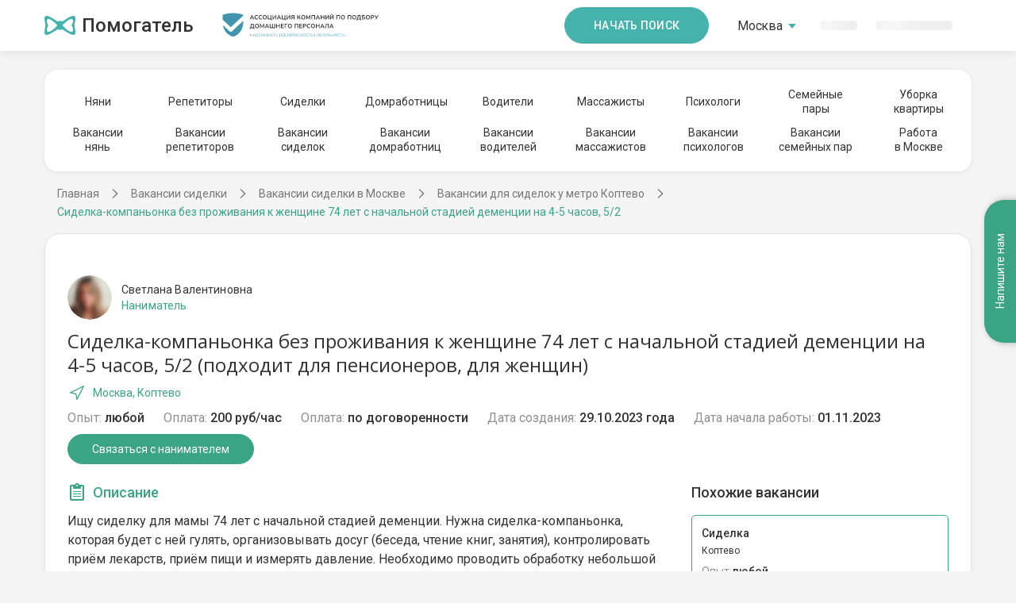

--- FILE ---
content_type: text/html; charset=utf-8
request_url: https://pomogatel.ru/vakansii/sidelka/moskva/koptevo/vakansija-940771/
body_size: 11881
content:
<!DOCTYPE html>
<html class="h-full">
	<head>
		<title>Вакансия: Сиделка-компаньонка без проживания к женщине 74 лет с начальной стадией деменции на 4-5 часов, 5/2, Москва, Коптево, 10.11.2023</title>
		<script>
(function(w,d,s,l,i){w[l]=w[l]||[];w[l].push({'gtm.start':
    new Date().getTime(),event:'gtm.js'});var f=d.getElementsByTagName(s)[0],
    j=d.createElement(s),dl=l!='dataLayer'?'&l='+l:'';j.async=true;j.src=
    '//www.googletagmanager.com/gtm.js?id='+i+dl;f.parentNode.insertBefore(j,f);
    })(window,document,'script','dataLayer','GTM-56KF3W');</script>
		
		<!-- Anti - flicker snippet(recommended) -->
		<style>
        .async-hide {
            opacity: 0 !important
        }
    
		</style>
		<script>
        (function (a, s, y, n, c, h, i, d, e) {
            s.className += ' ' + y; h.start = 1 * new Date;
            h.end = i = function () { s.className = s.className.replace(RegExp(' ?' + y), '') };
            (a[n] = a[n] || []).hide = h; setTimeout(function () { i(); h.end = null }, c); h.timeout = c;
        })(window, document.documentElement, 'async-hide', 'dataLayer', 4000,
            { 'GTM-56KF3W': true });</script>
		<meta charset="utf-8">
		<meta http-equiv="X-UA-Compatible" content="IE=edge">
		<meta name="viewport" content="width=device-width, initial-scale=1, maximum-scale=1">
		<meta name="accept-language" content="ru">
		<meta name="description" content="Вакансия от прямого работодателя: Сиделка-компаньонка без проживания к женщине 74 лет с начальной стадией деменции на 4-5 часов, 5/2, у метро Коптево, 10.11.2023.">
		<meta name="keywords" content="вакансии прямого работодателя">
		<meta name="SKYPE_TOOLBAR" content="SKYPE_TOOLBAR_PARSER_COMPATIBLE">
		<link rel="shortcut icon" type="image/png" href="//cdn.pomogatel.ru/r3/favicons/favicon.png">
		<link rel="apple-touch-icon" sizes="76x76" href="//cdn.pomogatel.ru/r3/favicons/apple/touch-icon-ipad.png">
		<link rel="apple-touch-icon" sizes="120x120" href="//cdn.pomogatel.ru/r3/favicons/apple/touch-icon-iphone-retina.png">
		<link rel="apple-touch-icon" sizes="152x152" href="//cdn.pomogatel.ru/r3/favicons/apple/touch-icon-ipad-retina.png">
		<meta name="msapplication-TileColor" content="#ffffff">
		<meta name="msapplication-TileImage" content="//cdn.pomogatel.ru/r3/favicons/ms/144x144.png">
		<meta name="msapplication-TileImage" content="//cdn.pomogatel.ru/r3/favicons/ms/310x310.png">
		<meta name="msapplication-TileImage" content="//cdn.pomogatel.ru/r3/favicons/ms/310x150.png">
		<meta name="msapplication-TileImage" content="//cdn.pomogatel.ru/r3/favicons/ms/150x150.png">
		<meta name="msapplication-TileImage" content="//cdn.pomogatel.ru/r3/favicons/ms/70x70.png">
		<meta name="facebook-domain-verification" content="updqlqs061di17xteq1u9yhs4lp43k">
		<meta name="robots" content="noyaca">
		<script type="text/javascript">
			window.regionLocation = {};
		
		</script>
		<meta name="yandex-verification" content="ac4529ff42bb781b">
		<meta name="apple-itunes-app" content="app-id=1184488170">
		<meta name="google-play-app" content="app-id=ru.pomogatel.general.app">
		<link rel="canonical" href="https://pomogatel.ru/vakansii/sidelka/moskva/koptevo/vakansija-940771/">
		
		<!--[if lt IE 9]>
	<script src="https://oss.maxcdn.com/html5shiv/3.7.3/html5shiv.min.js"></script>
	<script src="https://oss.maxcdn.com/respond/1.4.2/respond.min.js"></script>
	<![endif]-->
		<link href="https://fonts.googleapis.com/css?family=Roboto:300,400,500,700&amp;display=swap&amp;subset=cyrillic" rel="stylesheet">
		
		<!-- <link href="//cdn.pomogatel.ru/r3/www/site-v1/css/swiper.css" rel="stylesheet"/> -->
		<link href="//cdn.pomogatel.ru/r3/www/site-v1/css/old.css" rel="stylesheet">
		<link href="//cdn.pomogatel.ru/r3/www/site-v1/css/search.css" rel="stylesheet">
		<link href="//cdn.pomogatel.ru/r3/build/css/layout.css" rel="stylesheet">
		<script src="//cdn.pomogatel.ru/r3/build/js/swiper.min.js"></script>
		<script type="application/ld+json">
        {
        "@context": "http://schema.org",
        "@type": "JobPosting",
        "title": "Сиделка-компаньонка без проживания к женщине 74 лет с начальной стадией деменции на 4-5 часов, 5/2 (подходит для пенсионеров, для женщин)",
        "datePosted": "2023-11-10",
        "validThrough": "2024-05-10",
        "hiringOrganization":
        {
        "@type": "Organization",
        "name": "Помогатель.ру",
        "sameAs" : "https://pomogatel.ru",
        "logo" : "//cdn.pomogatel.ru/r3/favicons/ms/150x150.png"
        },
        "jobLocation":
        {
        "@type": "Place",
        "address":
        {
        "@type": "PostalAddress",
        "addressLocality": "Москва",
        "addressRegion": "Московская область",
        "streetAddress": "Москва, Большая Академическая, 25А",
        "addressCountry": "Россия"
        }
        },
        "baseSalary":
        {
        "@type": "MonetaryAmount",
        "currency": "Rub",
        "value":
        {
        "@type": "QuantitativeValue",
        "unitText": "HOUR",
        "value": "200"
        }
        },
        "employmentType": ["FULL_TIME","PART_TIME"],
        "description": "Ищу сиделку для мамы 74 лет с начальной стадией деменции. Нужна сиделка-компаньонка, которая будет с ней гулять, организовывать досуг (беседа, чтение книг, занятия), контролировать приём лекарств, приём пищи и измерять давление. Необходимо проводить обработку небольшой опрелости на животе. Возможны разовые поручения : 1-2 раза в неделю сходить в магазин, аптеку, пропылесосить квартиру. Хотелось бы, чтобы сиделка проживала в этом районе (район Коптево, метро Войковская)."
        }
    
		</script>
	</head>
	<body class=" d-flex flex-column h-full">
		<noscript>
			<iframe src="//www.googletagmanager.com/ns.html?id=GTM-56KF3W" height="0" width="0" style="display:none;visibility:hidden"></iframe>
		</noscript>
		<div class="body__wrap"></div>
		<header class="header header--shadow-bottom">
			<div class="container d-flex justify-content-between align-items-center">
				<div class="header__start">
					<a href="/" class="logo">
						<svg class="logo__icon">
							<use xlink:href="/svg/new/sprite/sprite.svg#logo"></use>
						</svg>
						<span class="logo__text">Помогатель</span>
					</a>
					<img src="//cdn.pomogatel.ru/r3/build/img/association-logo-header.svg" class="header__association" loading="lazy" alt="">
				</div>
				<div class="d-flex">
					<button class="button button--medium hidden-md mr-5" data-action="registration" data-ga-label="header_button" data-ga-action="vacancy_page" data-ga-country="RU" data-ga-kind="nurse" data-role="worker">
						Начать поиск
					</button>
					<ul class="header__menu menu">
						<li class="menu__item dropdown" id="popupRegions" hidden="" data-popup-id="regions">
							<pmgt-popup>
								<a class="menu__link" href="#" slot="popup-open">
									<span id="popup_value" hidden="">
										Москва
									</span>
									<div class="pmgt-skeleton" style="width: 58px;">
										<promise-resolve-listener data-promises="onDictionary">
											<promise-resolve-listener-query data-query="#popup_value" data-remove-attr="hidden"></promise-resolve-listener-query>
											<promise-resolve-listener-parent data-delete-parent="true" data-set-parent-attribure="hidden">
											</promise-resolve-listener-parent>
										</promise-resolve-listener>
									</div>
									<svg class="icon text-primary hidden-xs">
										<use xlink:href="/svg/new/sprite/sprite.svg#dropdown-bottom"></use>
									</svg>
								</a>
								<search-list slot="popup" title="Выбор региона" clear-input-event="hidden" placeholder="Введите для поиска" data-provider="regions-provider" data-decorator="regions-searchlist-decorator">
								</search-list>
							</pmgt-popup>
						</li>
						<li class="menu-item" id="dropdownRegions" hidden="">
							<drop-down data-initial-value="Москва" data-provider="regions-provider" data-decorator="regions-dd-decorator">
								<div slot="loading" class="pmgt-skeleton" style="width: 58px;">
									<promise-resolve-listener data-promises="onDictionary">
										<promise-resolve-listener-parent data-delete-parent="true" data-set-parent-attribure="hidden">
										</promise-resolve-listener-parent>
									</promise-resolve-listener>
								</div>
							</drop-down>
						</li>
						<li class="menu__item">
							<div class="hidden-sm">
								<a hidden="" class="menu__link text-primary" id="authorization_button" href="javascript:void(0)" data-action="authorization">
									<svg class="mr-1 hidden-sm">
										<use xlink:href="/svg/new/sprite/sprite.svg#login"></use>
									</svg>
									Войти
								</a>
								<div class="pmgt-skeleton" style="width: 46px;">
									<promise-resolve-listener data-promises="authScriptsLoaded">
										<promise-resolve-listener-query data-query="#authorization_button" data-remove-attr="hidden"></promise-resolve-listener-query>
										<promise-resolve-listener-parent data-delete-parent="true" data-set-parent-attribure="hidden">
										</promise-resolve-listener-parent>
									</promise-resolve-listener>
								</div>
							</div>
							<div class="visible-sm">
								<a class="menu__link text-primary" id="authorization_button" href="javascript:void(0)" data-action="authorization">
									<svg class="mr-1 hidden-sm">
										<use xlink:href="/svg/new/sprite/sprite.svg#login"></use>
									</svg>
									Войти
								</a>
							</div>
						</li>
						<li class="menu__item">
							<div class="hidden-sm">
								<a hidden="" class="menu__link text-primary" id="registration_button" href="javascript:void(0)" data-action="registration" data-ga-label="header" data-ga-action="main_page">Регистрация</a>
								<div class="pmgt-skeleton" style="width: 96px;">
									<promise-resolve-listener data-promises="authScriptsLoaded">
										<promise-resolve-listener-query data-query="#registration_button" data-remove-attr="hidden"></promise-resolve-listener-query>
										<promise-resolve-listener-parent data-delete-parent="true" data-set-parent-attribure="hidden">
										</promise-resolve-listener-parent>
									</promise-resolve-listener>
								</div>
							</div>
							<div class="visible-sm">
								<a class="menu__link text-primary" id="registration_button" href="javascript:void(0)" data-action="registration" data-ga-label="header" data-ga-action="main_page">Регистрация</a>
							</div>
						</li>
						<li class="menu__item">
							<div class="mobile-menu__button-wrap visible-sm">
								<div class="mobile-menu__button"></div>
							</div>
						</li>
					</ul>
				</div>
			</div>
		</header>
		<div class="mobile-menu">
			<div class="mobile-menu__sidebar">
				<div class="mobile-menu__social-icons">
					<a href="#" class="mobile-menu__social-links mobile-menu__social-links--vk "></a>
					<a href="#" class="mobile-menu__social-links mobile-menu__social-links--instagram"></a>
				</div>
			</div>
			<div class="mobile-menu__main">
				<div class="mobile-menu__main-wrap">
					<div class="mobile-menu__main-title">
						<div class="header__logo">
							<a class="logo" href="/"></a>
						</div>
					</div>
					<div class="mobile-menu__main-links">
						<div class="mobile-menu__main-links-title">Помощь с детьми</div>
						<a href="/rabotniki/nyanya/moskva/">Няни</a>
						<a href="/vakansii/nyanya/moskva/">Вакансии нянь</a>
						<a href="/rabotniki/repetitor/moskva/">Репетиторы</a>
						<a href="/vakansii-repetitora/moskva/">Вакансии репетиторов</a>
						<div class="mobile-menu__main-links-title">Помощь по дому</div>
						<a href="/rabotniki/domrabotnica/moskva/">Домработница</a>
						<a href="/vakansii/domrabotnica/moskva/">Вакансии домработниц</a>
						<div class="mobile-menu__main-links-title">Помощь с близкими</div>
						<a href="/rabotniki/sidelka/moskva/">Сиделки</a>
						<a href="/vakansii/sidelka/moskva/">Вакансии сиделок</a>
						<div class="mobile-menu__main-links-title">Водители</div>
						<a href="/rabotniki/voditel/moskva/">Водители</a>
						<a href="/vakansii/voditel/moskva/">Вакансии водителей</a>
						<div class="mobile-menu__main-links-title">Психологи</div>
						<a href="/rabotniki/psiholog/moskva/">Психологи</a>
						<a href="/vakansii/psiholog/moskva/">Вакансии психологов</a>
						<div class="mobile-menu__main-links-title">Массажисты</div>
						<a href="/rabotniki/massagist/moskva/">Массажисты</a>
						<a href="/vakansii/massagist/moskva/">Вакансии массажистов</a>
						<div class="mobile-menu__main-links-title">Семейные пары</div>
						<a href="/rabotniki/semejnaya-para/moskva/">Семейные пары</a>
						<a href="/vakansii/semejnaya-para/moskva/">Вакансии семейных пар</a>
						<div class="mobile-menu__main-links-title">Разное</div>
						<a href="/uborka-kvartir/">Уборка квартиры</a>
						<a href="/rabota-moskva/">Работа в Москве</a>
					</div>
				</div>
			</div>
		</div>
		<div class="wrapper flex-1" style="min-height: unset;">
			<div class="row menu-block">
				<div class="container mt-4 mb-3">
					<div class="content-section content-section--top-menu">
						<div class="swiper-container swiper-carousel swiper-carousel--1">
							<div class="carousel-button carousel-button--prev"></div>
							<ul class="content-nav swiper-wrapper">
								<li class="content-nav__item swiper-slide">
									<a href="/rabotniki/nyanya/moskva/" class="content-link ">Няни</a>
								</li>
								<li class="content-nav__item swiper-slide">
									<a href="/rabotniki/repetitor/moskva/" class="content-link ">Репетиторы</a>
								</li>
								<li class="content-nav__item swiper-slide">
									<a href="/rabotniki/sidelka/moskva/" class="content-link ">Сиделки</a>
								</li>
								<li class="content-nav__item swiper-slide">
									<a href="/rabotniki/domrabotnica/moskva/" class="content-link ">Домработницы</a>
								</li>
								<li class="content-nav__item swiper-slide">
									<a href="/rabotniki/voditel/moskva/" class="content-link ">Водители</a>
								</li>
								<li class="content-nav__item swiper-slide">
									<a href="/rabotniki/massagist/moskva/" class="content-link ">Массажисты</a>
								</li>
								<li class="content-nav__item swiper-slide">
									<a href="/rabotniki/psiholog/moskva/" class="content-link ">Психологи</a>
								</li>
								<li class="content-nav__item swiper-slide text-center">
									<a href="/rabotniki/semejnaya-para/moskva/" class="content-link ">
										Семейные<br>пары
									</a>
								</li>
								<li class="content-nav__item swiper-slide text-center">
									<a href="/uborka-kvartir/" class="content-link ">
										Уборка<br>квартиры
									</a>
								</li>
							</ul>
							<button class="carousel-button carousel-button--next-1"></button>
							<button class="carousel-button carousel-button--prev-1"></button>
						</div>
						<div class="swiper-container swiper-carousel swiper-carousel--2">
							<ul class="content-nav swiper-wrapper swiper-carousel-2">
								<li class="content-nav__item swiper-slide text-center">
									<a href="/vakansii/nyanya/moskva/" class="content-link ">
										Вакансии<br>нянь
									</a>
								</li>
								<li class="content-nav__item swiper-slide text-center">
									<a href="/vakansii/repetitor/moskva/" class="content-link ">
										Вакансии<br>репетиторов
									</a>
								</li>
								<li class="content-nav__item swiper-slide text-center">
									<a href="/vakansii/sidelka/moskva/" class="content-link ">
										Вакансии<br>сиделок
									</a>
								</li>
								<li class="content-nav__item swiper-slide text-center">
									<a href="/vakansii/domrabotnica/moskva/" class="content-link ">
										Вакансии<br>домработниц
									</a>
								</li>
								<li class="content-nav__item swiper-slide text-center">
									<a href="/vakansii/voditel/moskva/" class="content-link ">
										Вакансии<br>водителей
									</a>
								</li>
								<li class="content-nav__item swiper-slide text-center">
									<a href="/vakansii/massagist/moskva/" class="content-link ">
										Вакансии<br>массажистов
									</a>
								</li>
								<li class="content-nav__item swiper-slide text-center">
									<a href="/vakansii/psiholog/moskva/" class="content-link ">
										Вакансии<br>психологов
									</a>
								</li>
								<li class="content-nav__item swiper-slide text-center">
									<a href="/vakansii/semejnaya-para/moskva/" class="content-link ">
										Вакансии<br>семейных пар
									</a>
								</li>
								<li class="content-nav__item swiper-slide text-center">
									<a href="/rabota-moskva/" class="content-link ">
										Работа<br>в Москве
									</a>
								</li>
							</ul>
							<button class="carousel-button carousel-button--next-2"></button>
							<button class="carousel-button carousel-button--prev-2"></button>
						</div>
					</div>
				</div>
				<div class="breadcrumbs">
					<span itemscope="" itemtype="https://schema.org/BreadcrumbList">
						<span itemprop="itemListElement" itemscope="" itemtype="https://schema.org/ListItem" id="~/">
							<a href="/" itemprop="item" class="breadcrumbs__item">
								<span itemprop="name">Главная</span>
								<meta itemprop="position" content="1">
							</a>
						</span>
						<span itemprop="itemListElement" itemscope="" itemtype="https://schema.org/ListItem" id="/vakansii/sidelka/">
							<a href="/vakansii/sidelka/" itemprop="item" class="breadcrumbs__item">
								<span itemprop="name">Вакансии сиделки</span>
								<meta itemprop="position" content="2">
							</a>
						</span>
						<span itemprop="itemListElement" itemscope="" itemtype="https://schema.org/ListItem" id="/vakansii/sidelka/moskva/">
							<a href="/vakansii/sidelka/moskva/" itemprop="item" class="breadcrumbs__item">
								<span itemprop="name">Вакансии сиделки в Москве</span>
								<meta itemprop="position" content="3">
							</a>
						</span>
						<span itemprop="itemListElement" itemscope="" itemtype="https://schema.org/ListItem" id="/vakansii/sidelka/moskva/koptevo/">
							<a href="/vakansii/sidelka/moskva/koptevo/" itemprop="item" class="breadcrumbs__item">
								<span itemprop="name">Вакансии для сиделок у метро Коптево</span>
								<meta itemprop="position" content="4">
							</a>
						</span>
						<span class="breadcrumbs__item breadcrumbs__item--last" itemprop="name">Сиделка-компаньонка без проживания к женщине 74 лет с начальной стадией деменции на 4-5 часов, 5/2</span>
					</span>
				</div>
			</div>
			<script type="text/javascript">
    window.pageInfo = {
        vacancy : {
            id : '2422c8fc-58bb-4bf8-8060-08dbd7be9751',
            specializationId : '4',
            isActive : 'False'
        }
    };

			</script>
			<div class="vacancy">
				<div class="content">
					<div class="vacancy__header">
						<div class="vacancy-author">
							<div class="vacancy-author__ava vacancy-author__ava--lg">
								<picture>
									<source srcset="//ph.pomogatel.ru/webp/hidden.webp" type="image/webp">
									<img data-action="photo" alt="Вакансия Сиделки от Светлана Валентиновна" data-url="//ph.pomogatel.ru/cache/hidden_200.jpg" src="//ph.pomogatel.ru/cache/hidden_200.jpg" loading="lazy" width="200" height="200">
								</picture>
							</div>
							<p class="vacancy-author__text-block">
								<span class="vacancy-author__name">Светлана Валентиновна</span>
								<br>
								<span class="vacancy-author__role">Наниматель</span>
							</p>
						</div>
						<div class="vacancy__header-info">
							<div class="vacancy__title">
								<h1 class="vacancy__name">
									Сиделка-компаньонка без проживания к женщине 74 лет с начальной стадией деменции на 4-5 часов, 5/2 (подходит для пенсионеров, для женщин)
									<span class="vacancy__worker"></span>
								</h1>
							</div>
							<div class="vacancy__adress">
								<svg class="resume__icon">
									<use xlink:href="/svg/sprite/sprite.svg#search--nav"></use>
								</svg>
								Москва, Коптево
							</div>
							<div class="vacancy__params">
								<div class="vacancy__params-items">
									<span>Опыт:</span>
									любой
								</div>
								<div class="vacancy__params-items">
									<span>Оплата:</span>
									200                     руб/час
								</div>
								<div class="vacancy__params-items">
									<span>Оплата:</span>
									<div>
										по договоренности</div>
								</div>
								<div class="vacancy__params-items">
									<span>Дата создания:</span>
									29.10.2023 года</div>
								<div class="vacancy__params-items">
									<span>Дата начала работы:</span>
									01.11.2023</div>
							</div>
							<div class="vacancy__call">
								<button class="g-button" data-title="Зарегистрируйтесь, чтобы связаться с нанимателем" data-ga-label="contact_button" data-ga-action="vacancy_page" data-action="registration" data-role="worker" data-ga-country="RU" data-ga-kind="nurse">
									Связаться с нанимателем
								</button>
							</div>
						</div>
					</div>
					<div class="resume__header-wrap">
						<div class="vacancy__header vacancy__header--sticky">
							<div class="vacancy__header-info">
								<div class="vacancy-author">
									<div class="vacancy-author__ava vacancy-author__ava--lg">
										<picture>
											<source srcset="//ph.pomogatel.ru/webp/hidden.webp" type="image/webp">
											<img data-action="photo" alt="Вакансия Сиделки от Светлана Валентиновна" data-url="//ph.pomogatel.ru/cache/hidden_200.jpg" src="//ph.pomogatel.ru/cache/hidden_200.jpg" loading="lazy" width="200" height="200">
										</picture>
									</div>
									<p class="vacancy-author__text-block">
										<span class="vacancy-author__title">Вакансия от частного лица</span>
										<br>
										<span class="vacancy-author__name">Светлана Валентиновна</span>
									</p>
								</div>
								<div class="vacancy__title">
									<h4 class="vacancy__name">
										Сиделка-компаньонка без проживания к женщине 74 лет с начальной стадией деменции на 4-5 часов, 5/2 (подходит для пенсионеров, для женщин)
									</h4>
								</div>
								<div class="vacancy__params">
									<div class="vacancy__params-items">
										<span>Опыт:</span>
										любой
									</div>
									<div class="vacancy__params-items">
										<span>Оплата:</span>
										200                         руб/час
									</div>
									<div class="vacancy__params-items">
										<span>Оплата:</span>
										<div>
											по договоренности</div>
									</div>
									<div class="vacancy__params-items">
										<span>Дата создания:</span>
										29.10.2023 года</div>
									<div class="vacancy__params-items">
										<span>Дата начала работы:</span>
										01.11.2023</div>
								</div>
								<div class="vacancy__call">
									<button class="g-button" data-title="Зарегистрируйтесь, чтобы связаться с нанимателем" data-ga-label="contact_button" data-ga-action="vacancy_page" data-action="registration" data-role="worker" data-ga-country="RU" data-ga-kind="nurse">
										Связаться с нанимателем
									</button>
								</div>
							</div>
						</div>
					</div>
					<div class="vacancy__body">
						<div class="vacancy__content">
							<div class="vacancy__params">
								<div class="vacancy__params-items">
									<span>Опыт:</span>
									любой
								</div>
								<div class="vacancy__params-items">
									<span>Оплата:</span>
									200                 руб/час
								</div>
								<div class="vacancy__params-items">
									<span>Оплата:</span>
									<div>
										по договоренности</div>
								</div>
								<div class="vacancy__params-items">
									<span>Дата создания:</span>
									29.10.2023 года</div>
								<div class="vacancy__params-items">
									<span>Дата начала работы:</span>
									01.11.2023</div>
							</div>
							<div class="vacancy__call">
								<button class="g-button" data-title="Зарегистрируйтесь, чтобы связаться с нанимателем" data-ga-label="contact_button" data-ga-action="vacancy_page" data-action="registration" data-role="worker" data-ga-country="RU" data-ga-kind="nurse">
									Связаться с нанимателем
								</button>
							</div>
							<div class="vacancy__content-block">
								<div class="title">
									<svg class="resume__icon">
										<use xlink:href="/svg/sprite/sprite.svg#search--doc"></use>
									</svg>
									Описание
								</div>
								<div class="text">
									<format-text length="200">Ищу сиделку для мамы 74 лет с начальной стадией деменции. Нужна сиделка-компаньонка, которая будет с ней гулять, организовывать досуг (беседа, чтение книг, занятия), контролировать приём лекарств, приём пищи и измерять давление. Необходимо проводить обработку небольшой опрелости на животе. Возможны разовые поручения : 1-2 раза в неделю сходить в магазин, аптеку, пропылесосить квартиру. Хотелось бы, чтобы сиделка проживала в этом районе (район Коптево, метро Войковская).</format-text>
									<span class="text">
										<br>
										Работа у метро Коптево
									</span>
								</div>
							</div>
							<div class="vacancy__content-block">
								<div class="title">
									<svg class="resume__icon">
										<use xlink:href="/svg/sprite/sprite.svg#search--data"></use>
									</svg>
									Навыки сиделки:
								</div>
								<div class="subtitle">
									Возраст подопечного:
								</div>
								<ul class="list">
									<li class="list__item">Cтарше 55 лет</li>
								</ul>
								<div class="subtitle">
									Дополнительные обязанности:
								</div>
								<ul class="list">
									<li class="list__item">Прогулки</li>
									<li class="list__item">Разовые поручения</li>
								</ul>
							</div>
							<div class="vacancy__content-block">
								<div class="title">
									<svg class="resume__icon">
										<use xlink:href="/svg/sprite/sprite.svg#search--info"></use>
									</svg>
									Кратко
								</div>
								<div class="info">
									<div class="info__item">Место работы:
										<span>
											<ul class="list">
												<li class="list__item">Без проживания</li>
											</ul>
										</span>
									</div>
								</div>
							</div>
							<div class="vacancy__content-block">
								<div class="title">
									<svg class="resume__icon">
										<use xlink:href="/svg/sprite/sprite.svg#search--schedule"></use>
									</svg>
									График работы
								</div>
								<div class="schedule" data-schedule-dictionary-weekdays="Понедельник, Вторник, Среда, Четверг, Пятница, Суббота, Воскресенье" data-schedule-dictionary-dayoff="Выходной" data-schedule-monday="11:00:00,16:00:00" data-schedule-tuesday="11:00:00,16:00:00" data-schedule-wednesday="11:00:00,16:00:00" data-schedule-thursday="11:00:00,16:00:00" data-schedule-friday="11:00:00,16:00:00" data-schedule-saturday="00:00:00,00:00:00" data-schedule-sunday="00:00:00,00:00:00">
								</div>
							</div>
						</div>
						<div class="vacancy__sidebar">
							<div class="vacancy__sidebar-title">
								Похожие вакансии
							</div>
							<a href="/vakansii/sidelka/moskva/koptevo/vakansija-924532/" target="_blank" class="vacancy-card">
								<div class="vacancy-card__header">
									<div class="vacancy-card__info">
										<div class="vacancy-card__title">Сиделка</div>
										<div class="vacancy-card__location">Коптево
										</div>
										<div class="vacancy-card__row">
											Опыт:
											<span>
												любой
											</span>
										</div>
										<div class="vacancy-card__row">
											Оплата:
											<span>
												300                                     руб/час
											</span>
										</div>
									</div>
								</div>
								<div class="vacancy-card__description">
									Ищу сиделку для мамы на 4-5 часов . Мне надо, чтобы ее покормили с утра завтраком, проконтролировали прием...
								</div>
							</a>
							<a href="/vakansii/sidelka/moskva/koptevo/vakansija-631461/" target="_blank" class="vacancy-card">
								<div class="vacancy-card__header">
									<div class="vacancy-card__info">
										<div class="vacancy-card__title">Сиделка к женщине 90 лет - самостоятельной (ходит, кушает...</div>
										<div class="vacancy-card__location">Коптево
										</div>
										<div class="vacancy-card__row">
											Опыт:
											<span>
												любой
											</span>
										</div>
										<div class="vacancy-card__row">
											Оплата:
											<span>
												200                                     руб/час
											</span>
										</div>
									</div>
								</div>
								<div class="vacancy-card__description">
									Женщина 90 лет, самостоятельно ходит в туалет, кушает. Нужно давать лекарства, гулять, заниматься, готовить...
								</div>
							</a>
							<a href="/vakansii/sidelka/moskva/koptevo/vakansija-629207/" target="_blank" class="vacancy-card">
								<div class="vacancy-card__header">
									<div class="vacancy-card__info">
										<div class="vacancy-card__title">Сиделка для бабушки</div>
										<div class="vacancy-card__location">Коптево
										</div>
										<div class="vacancy-card__row">
											Опыт:
											<span>
												1-10                                     лет
											</span>
										</div>
										<div class="vacancy-card__row">
											Оплата:
											<span>
												250                                     руб/час
											</span>
										</div>
									</div>
								</div>
								<div class="vacancy-card__description">
									За доп информацией и записью на собесседование звонить Бабушке 90 лет,  ходит самостоятельно
								</div>
							</a>
						</div>
					</div>
					<a id="gotoSearchLink" style="max-width: 230px" class="g-button g-button--link g-button--icon" href="/vakansii/sidelka/moskva/koptevo/">
						<svg class="resume__icon">
							<use xlink:href="/svg/sprite/sprite.svg#search--search"></use>
						</svg>
						Вернуться к поиску
					</a>
				</div>
			</div>
			<script>
    dataLayer.push({
        event: 'GAevent',
        event_name: 'vacancy_page_page_view',
        role_id: '1',
        kind: 'nurse',
        country: 'RU'
    })

			</script>
		</div>
		<footer class="footer">
			<div class="container">
				<div class="footer-menu">
					<div class="footer-menu__col footer-menu__col--logo">
						<div class="footer-logo">
							<a href="/" class="logo">
								<svg class="logo__icon">
									<use xlink:href="/svg/new/sprite/sprite.svg#logo"></use>
								</svg>
								<span class="logo__text">Помогатель</span>
							</a>
						</div>
						<a class="hidden-sm" href="tel:84952150162">8 (495) 215-01-62</a>
						<a class="hidden-sm" style="display:block" href="tel:88002228026">8 (800) 222-80-26</a>
					</div>
					<ul class="footer-menu__col">
						<li class="footer-menu__item">
							<a href="/rabotniki/nyanya/sankt_peterburg/">Няня в Санкт-Петербурге</a>
						</li>
						<li class="footer-menu__item m-0">
							<a href="/sitemap/">Карта сайта</a>
						</li>
					</ul>
					<ul class="footer-menu__col">
						<li class="footer-menu__item">
							<a href="/articles/stati-i-sovety.html">Статьи и советы</a>
						</li>
						<li class="footer-menu__item">
							<a href="/content/o-kompanii.html">О компании</a>
						</li>
						<li class="footer-menu__item footer-menu__item--policy">
							<a href="/content/politika-v-otnoshenii-obrabotki-personalnykh-dannykh-pomogatel.html">Политика обработки персональных данных</a>
						</li>
						<li class="footer-menu__item footer-menu__item--policy">
							<a href="/content/pravila-ispolzovaniya-fajlov-cookie.html">Политика обработки файлов cookie</a>
						</li>
						<li class="footer-menu__item visible-sm">
							<a href="tel:84952150162">8 (495) 215-01-62</a>
							<a style="display:block" href="tel:88002228026">8 (800) 222-80-26</a>
						</li>
					</ul>
					<div class="footer-menu__col text-center">
						<div class="footer-menu__association">
							<img src="//cdn.pomogatel.ru/r3/build/img/association-logo-footer.svg" loading="lazy" alt="">
						</div>
						<div class="footer-menu__item ">Служба поддержки:</div>
						<a href="/feedback/" class="button px-5">Написать</a>
					</div>
				</div>
				<div class="footer-bottom">
					<div class="footer-social">
						<span class="footer-social__text">Присоединяйтесь к нам:</span>
						<ul class="icon-social icon-social--vk">
							<li>
								<a target="_blank" href="https://vk.com/pomogatel">
									<svg>
										<use xlink:href="/svg/new/sprite/sprite.svg#social--vk"></use>
									</svg>
								</a>
							</li>
						</ul>
						<ul class="icon-social icon-social--youtube">
							<li>
								<a target="_blank" href="https://www.youtube.com/channel/UCxK_WWNkIXNL4nvfkmM8cFA">
									<svg>
										<use xlink:href="/svg/new/sprite/sprite.svg#social--youtube"></use>
									</svg>
								</a>
							</li>
						</ul>
					</div>
					<div class="footer-app">
						<a href="https://play.google.com/store/apps/details?id=ru.pomogatel.main.app">
							<img src="//cdn.pomogatel.ru/r3/build/img/app/google-play-badge-ru.png" alt="Доступно в GooglePlay">
						</a>
						<a href="https://itunes.apple.com/ru/app/%D0%BF%D0%BE%D0%BC%D0%BE%D0%B3%D0%B0%D1%82%D0%B5%D0%BB%D1%8C-%D1%80%D1%83/id1184488170?mt=8">
							<img src="//cdn.pomogatel.ru/r3/build/img/app/app-store-badge-ru.png" alt="Скачать в AppStore">
						</a>
					</div>
				</div>
			</div>
		</footer>
		<div class="modal fade" id="modalControl" tabindex="-1" role="dialog" aria-labelledby="myModalLabel" aria-hidden="true">
			<div class="modal-dialog">
				<div id="modalcontent" class="modal-content">
					<div class="modal-header">
						<button type="button" class="close" data-dismiss="modal" aria-hidden="true">×</button>
						<span id="myModalLabel" class="modal-title" style="font-size: larger;font-weight: bold;"></span>
					</div>
					<div class="modal-body"></div>
					<div class="modal-footer"></div>
				</div>
			</div>
		</div>
		<div class="contact-us">
			<a href="/feedback/" class="contact-us__button hidden-xs">Напишите нам</a>
		</div>
		<div class="page-preloader" id="page-preloader" style="display:none">
			<span class="spinner"></span>
		</div>
		<div class="pmgt-auth-container" style="z-index: 1000; margin: 0;">
			<auth-root></auth-root>
		</div>
		<noscript id="deferred-styles">
			<link href="https://fonts.googleapis.com/css?family=Open+Sans:300,400,600,700,800&amp;subset=cyrillic" rel="stylesheet" type="text/css">
			<link href="//cdn.pomogatel.ru/r3/www/site/css/print.css" rel="stylesheet" type="text/css" media="print">
		</noscript>
		<script type="text/javascript">
		var loadDeferredStyles = function () {
		var container = document.getElementById("deferred-styles");
		var replacement = document.createElement("div");
		replacement.innerHTML = container.textContent;
		document.body.appendChild(replacement)
		container.parentElement.removeChild(container);
		};
		var raf = window.requestAnimationFrame || window.mozRequestAnimationFrame || window.webkitRequestAnimationFrame || window.msRequestAnimationFrame;
		if (raf) raf(function () { window.setTimeout(loadDeferredStyles, 0); });
		else window.addEventListener('load', loadDeferredStyles);
	
		</script>
		<script type="text/javascript" src="//cdn.pomogatel.ru/r3/build/js/imask.js"></script>
		<script type="text/javascript" src="//cdn.pomogatel.ru/r3/www/site/js/scripts.js?v=1"></script>
		<script type="text/javascript" src="https://lk.pomogatel.ru/app/r3/www/site/js/seo-preload.js?v=1"></script>
		<iframe id="iframe" src="https://lk.pomogatel.ru/app/auth/login.html" style="width: 0; height: 0; z-index: -1; position: absolute; border: 0;"></iframe>
		<script src="//cdn.pomogatel.ru/r3/www/site-v1/js/search.js"></script>
		<script>
            let start = (t, e, n, s, a, c, i, o, p) => {
            t.AppsFlyerSdkObject = a, t.AF = t.AF || function () {
            (t.AF.q = t.AF.q || []).push([Date.now()].concat(Array.prototype.slice.call(arguments)))
            }, t.AF.id = t.AF.id || i, t.AF.plugins = {}, o = e.createElement(n), p = e.getElementsByTagName(n)[0], o.async = 1, o.src = "https://websdk.appsflyer.com?" + (c.length > 0 ? "st=" + c.split(",").sort().join(",") + "&" : "") + (i.length > 0 ? "af_id=" + i : ""), p.parentNode.insertBefore(o, p)
            };

            start(window, document, "script", 0, "AF", "banners", { banners: { key: "71c792f8-0063-4363-99d3-f701829c30d8" } });

            window['AF']('banners', 'showBanner'); // , additionalParams: { p1: "v1", p2: "v2"...}});
        
		</script>
		<script>
			if (window.screen.width >= 767) {                
			var swiper1 = new Swiper(".swiper-carousel--1", {
			slidesPerView: "auto",
			navigation: {
			nextEl: ".carousel-button--next-1",
			prevEl: ".carousel-button--prev-1",
			},
			});
			var swiper2 = new Swiper(".swiper-carousel--2", {
			slidesPerView: "auto",
			navigation: {
			nextEl: ".carousel-button--next-2",
			prevEl: ".carousel-button--prev-2",
			},
			});
			}
		
		</script>
	</body>
</html>

--- FILE ---
content_type: text/css
request_url: https://cdn.pomogatel.ru/r3/build/css/layout.css
body_size: 28728
content:
@charset "UTF-8";@import url(https://fonts.googleapis.com/css2?family=Open+Sans:wght@600;700&family=Roboto:wght@400;500;700&display=swap);:root{--color-primary-darknest:#11524f;--color-primary-dark:#278c87;--color-primary:#46b2ac;--color-primary-light:#87e0dc;--color-primary-lighter:#dbf5f4;--color-primary-lightest:#edfaf9;--color-primary-text:#2da09b;--color-gray-lightest:#d2d4d8;--color-gray-lighter:#c1c4ca;--color-gray:#929497;--color-sunshade:#ff9e45;--color-text-black:#282828}
/*! normalize.css v8.0.1 | MIT License | github.com/necolas/normalize.css */
html{line-height:1.15;-webkit-text-size-adjust:100%}body{margin:0;font-size:-moz-calc(.00192*100vw + 13.27692px);font-size:calc(.00192*100vw + 13.27692px);line-height:1.5;font-family:"Roboto",sans-serif;color:#333;-moz-box-sizing:border-box;box-sizing:border-box;background-color:#f4f4f4}details,main{display:block}h1{font-size:2em}hr{-moz-box-sizing:content-box;box-sizing:content-box;height:0;overflow:visible}code,kbd,pre,samp{font-family:monospace,monospace;font-size:1em}a{background-color:transparent;text-decoration:none;color:currentColor;-moz-transition:color .25s ease-in-out 0s;transition:color .25s ease-in-out 0s}abbr[title]{border-bottom:none;text-decoration:underline dotted}b,strong{font-weight:bolder}small{font-size:80%}sub,sup{font-size:75%;line-height:0;position:relative;vertical-align:baseline}sub{bottom:-.25em}sup{top:-.5em}img{border-style:none;max-width:100%;height:auto}button,input,optgroup,select,textarea{font-family:inherit;font-size:100%;line-height:1.15;margin:0}button,input{overflow:visible}button,select{text-transform:none}[type=button],[type=reset],[type=submit],button{-webkit-appearance:button}[type=button]::-moz-focus-inner,[type=reset]::-moz-focus-inner,[type=submit]::-moz-focus-inner,button::-moz-focus-inner{border-style:none;padding:0}[type=button]:-moz-focusring,[type=reset]:-moz-focusring,[type=submit]:-moz-focusring,button:-moz-focusring{outline:1px dotted ButtonText}fieldset{padding:.35em .75em .625em}legend{color:inherit;display:table;max-width:100%;white-space:normal}progress{vertical-align:baseline}textarea{overflow:auto}[type=checkbox],[type=radio],legend{-moz-box-sizing:border-box;box-sizing:border-box;padding:0}[type=number]::-webkit-inner-spin-button,[type=number]::-webkit-outer-spin-button{height:auto}[type=search]{-webkit-appearance:textfield;outline-offset:-2px}[type=search]::-webkit-search-decoration{-webkit-appearance:none}::-webkit-file-upload-button{-webkit-appearance:button;font:inherit}summary{display:list-item}template{display:none}body:after{content:"";-moz-transition:background-color .25s ease-in-out 0s;transition:background-color .25s ease-in-out 0s}body *{-moz-box-sizing:border-box;box-sizing:border-box}.container{position:relative;margin:0 auto;padding:0 16px;width:100%;max-width:1200px}@media screen and (max-width:376px){.container{padding:0 16px}}.container__title{margin-bottom:64px;text-align:center}@media screen and (max-width:960px){.container__title{margin-bottom:56px}}@media screen and (max-width:768px){.container__title{margin-bottom:24px}}.container--new,ul{padding:0}@media screen and (max-width:376px){.container--new{padding:0}}ul{margin:0}ul li{list-style:none}a:hover{opacity:.8}svg:not(.leaflet-zoom-animated){width:24px;height:24px;-webkit-flex-shrink:0;-ms-flex-negative:0;flex-shrink:0}.h1,h1{margin:0;font-family:"Open Sans",sans-serif;font-size:2.75rem;line-height:1.3}@media screen and (max-width:1210px){.h1,h1{font-size:-moz-calc(.01923*100vw + 16.76923px);font-size:calc(.01923*100vw + 16.76923px)}}.h2,h2{margin:0;font-family:"Open Sans",sans-serif;font-size:2rem;line-height:1.3}@media screen and (max-width:1210px){.h2,h2{font-size:-moz-calc(.01154*100vw + 15.66154px);font-size:calc(.01154*100vw + 15.66154px)}}h1.h1,h2.h2{text-align:center}.subheader{font-size:1.14rem;font-weight:500;line-height:1.4}@media screen and (max-width:1210px){.subheader{font-size:-moz-calc(.00408*100vw + 12.46708px);font-size:calc(.00408*100vw + 12.46708px)}}.search-title,.seo-title{font-weight:500;letter-spacing:.15px;margin:0}.search-title{font-family:"Roboto",sans-serif;font-size:18px;line-height:1.33}.seo-title{font-size:14px;line-height:1.42}@font-face{font-family:swiper-icons;src:url("data:application/font-woff;charset=utf-8;base64, [base64]//wADZ2x5ZgAAAywAAADMAAAD2MHtryVoZWFkAAABbAAAADAAAAA2E2+eoWhoZWEAAAGcAAAAHwAAACQC9gDzaG10eAAAAigAAAAZAAAArgJkABFsb2NhAAAC0AAAAFoAAABaFQAUGG1heHAAAAG8AAAAHwAAACAAcABAbmFtZQAAA/gAAAE5AAACXvFdBwlwb3N0AAAFNAAAAGIAAACE5s74hXjaY2BkYGAAYpf5Hu/j+W2+MnAzMYDAzaX6QjD6/4//Bxj5GA8AuRwMYGkAPywL13jaY2BkYGA88P8Agx4j+/8fQDYfA1AEBWgDAIB2BOoAeNpjYGRgYNBh4GdgYgABEMnIABJzYNADCQAACWgAsQB42mNgYfzCOIGBlYGB0YcxjYGBwR1Kf2WQZGhhYGBiYGVmgAFGBiQQkOaawtDAoMBQxXjg/wEGPcYDDA4wNUA2CCgwsAAAO4EL6gAAeNpj2M0gyAACqxgGNWBkZ2D4/wMA+xkDdgAAAHjaY2BgYGaAYBkGRgYQiAHyGMF8FgYHIM3DwMHABGQrMOgyWDLEM1T9/w8UBfEMgLzE////P/5//f/V/xv+r4eaAAeMbAxwIUYmIMHEgKYAYjUcsDAwsLKxc3BycfPw8jEQA/[base64]/uznmfPFBNODM2K7MTQ45YEAZqGP81AmGGcF3iPqOop0r1SPTaTbVkfUe4HXj97wYE+yNwWYxwWu4v1ugWHgo3S1XdZEVqWM7ET0cfnLGxWfkgR42o2PvWrDMBSFj/IHLaF0zKjRgdiVMwScNRAoWUoH78Y2icB/yIY09An6AH2Bdu/UB+yxopYshQiEvnvu0dURgDt8QeC8PDw7Fpji3fEA4z/PEJ6YOB5hKh4dj3EvXhxPqH/SKUY3rJ7srZ4FZnh1PMAtPhwP6fl2PMJMPDgeQ4rY8YT6Gzao0eAEA409DuggmTnFnOcSCiEiLMgxCiTI6Cq5DZUd3Qmp10vO0LaLTd2cjN4fOumlc7lUYbSQcZFkutRG7g6JKZKy0RmdLY680CDnEJ+UMkpFFe1RN7nxdVpXrC4aTtnaurOnYercZg2YVmLN/d/gczfEimrE/fs/bOuq29Zmn8tloORaXgZgGa78yO9/cnXm2BpaGvq25Dv9S4E9+5SIc9PqupJKhYFSSl47+Qcr1mYNAAAAeNptw0cKwkAAAMDZJA8Q7OUJvkLsPfZ6zFVERPy8qHh2YER+3i/BP83vIBLLySsoKimrqKqpa2hp6+jq6RsYGhmbmJqZSy0sraxtbO3sHRydnEMU4uR6yx7JJXveP7WrDycAAAAAAAH//wACeNpjYGRgYOABYhkgZgJCZgZNBkYGLQZtIJsFLMYAAAw3ALgAeNolizEKgDAQBCchRbC2sFER0YD6qVQiBCv/H9ezGI6Z5XBAw8CBK/m5iQQVauVbXLnOrMZv2oLdKFa8Pjuru2hJzGabmOSLzNMzvutpB3N42mNgZGBg4GKQYzBhYMxJLMlj4GBgAYow/P/PAJJhLM6sSoWKfWCAAwDAjgbRAAB42mNgYGBkAIIbCZo5IPrmUn0hGA0AO8EFTQAA");font-weight:400;font-style:normal}:root{--swiper-theme-color:#007aff}.swiper,.swiper-wrapper{position:relative;z-index:1}.swiper{margin-left:auto;margin-right:auto;overflow:hidden;list-style:none;padding:0}.swiper-vertical>.swiper-wrapper{-webkit-box-orient:vertical;-webkit-box-direction:normal;-webkit-flex-direction:column;-moz-box-orient:vertical;-moz-box-direction:normal;-ms-flex-direction:column;flex-direction:column}.swiper-wrapper{width:100%;display:-webkit-box;display:-webkit-flex;display:-moz-box;display:-ms-flexbox;display:flex;-moz-transition-property:transform,-moz-transform;transition-property:transform;transition-property:transform,-webkit-transform,-moz-transform;-moz-box-sizing:content-box;box-sizing:content-box}.swiper-android .swiper-slide,.swiper-wrapper{-webkit-transform:translate3d(0,0,0);-moz-transform:translate3d(0,0,0);transform:translate3d(0,0,0)}.swiper-pointer-events{-ms-touch-action:pan-y;touch-action:pan-y}.swiper-pointer-events.swiper-vertical{-ms-touch-action:pan-x;touch-action:pan-x}.swiper-slide{-webkit-flex-shrink:0;-ms-flex-negative:0;flex-shrink:0;width:100%;position:relative;-moz-transition-property:transform,-moz-transform;transition-property:transform;transition-property:transform,-webkit-transform,-moz-transform}.swiper-slide-invisible-blank{visibility:hidden}.swiper-autoheight,.swiper-autoheight .swiper-slide{height:auto}.swiper-autoheight .swiper-wrapper{-webkit-box-align:start;-webkit-align-items:flex-start;-moz-box-align:start;-ms-flex-align:start;align-items:flex-start;-moz-transition-property:transform,height,-moz-transform;transition-property:transform,height;transition-property:transform,height,-webkit-transform,-moz-transform}.swiper-backface-hidden .swiper-slide{-webkit-transform:translateZ(0);-moz-transform:translateZ(0);transform:translateZ(0);-webkit-backface-visibility:hidden;-moz-backface-visibility:hidden;backface-visibility:hidden}.swiper-3d,.swiper-3d.swiper-css-mode .swiper-wrapper{-webkit-perspective:1200px;-moz-perspective:1200px;perspective:1200px}.swiper-3d .swiper-cube-shadow,.swiper-3d .swiper-slide,.swiper-3d .swiper-slide-shadow,.swiper-3d .swiper-slide-shadow-bottom,.swiper-3d .swiper-slide-shadow-left,.swiper-3d .swiper-slide-shadow-right,.swiper-3d .swiper-slide-shadow-top,.swiper-3d .swiper-wrapper{-webkit-transform-style:preserve-3d;-moz-transform-style:preserve-3d;transform-style:preserve-3d}.swiper-3d .swiper-slide-shadow,.swiper-3d .swiper-slide-shadow-bottom,.swiper-3d .swiper-slide-shadow-left,.swiper-3d .swiper-slide-shadow-right,.swiper-3d .swiper-slide-shadow-top{position:absolute;left:0;top:0;width:100%;height:100%;pointer-events:none;z-index:10}.swiper-3d .swiper-slide-shadow{background:rgba(0,0,0,.15)}.swiper-3d .swiper-slide-shadow-left{background-image:-moz-linear-gradient(right,rgba(0,0,0,.5),rgba(0,0,0,0));background-image:linear-gradient(to left,rgba(0,0,0,.5),rgba(0,0,0,0))}.swiper-3d .swiper-slide-shadow-right{background-image:-moz-linear-gradient(left,rgba(0,0,0,.5),rgba(0,0,0,0));background-image:linear-gradient(to right,rgba(0,0,0,.5),rgba(0,0,0,0))}.swiper-3d .swiper-slide-shadow-top{background-image:-moz-linear-gradient(bottom,rgba(0,0,0,.5),rgba(0,0,0,0));background-image:linear-gradient(to top,rgba(0,0,0,.5),rgba(0,0,0,0))}.swiper-3d .swiper-slide-shadow-bottom{background-image:-moz-linear-gradient(top,rgba(0,0,0,.5),rgba(0,0,0,0));background-image:linear-gradient(to bottom,rgba(0,0,0,.5),rgba(0,0,0,0))}.swiper-css-mode>.swiper-wrapper{overflow:auto;scrollbar-width:none;-ms-overflow-style:none}.swiper-css-mode>.swiper-wrapper::-webkit-scrollbar{display:none}.swiper-css-mode>.swiper-wrapper>.swiper-slide{scroll-snap-align:start start}.swiper-horizontal.swiper-css-mode>.swiper-wrapper{-webkit-scroll-snap-type:x mandatory;-ms-scroll-snap-type:x mandatory;scroll-snap-type:x mandatory}.swiper-vertical.swiper-css-mode>.swiper-wrapper{-webkit-scroll-snap-type:y mandatory;-ms-scroll-snap-type:y mandatory;scroll-snap-type:y mandatory}.swiper-centered>.swiper-wrapper::before{content:'';-webkit-flex-shrink:0;-ms-flex-negative:0;flex-shrink:0;-webkit-box-ordinal-group:10000;-webkit-order:9999;-moz-box-ordinal-group:10000;-ms-flex-order:9999;order:9999}.swiper-centered.swiper-horizontal>.swiper-wrapper>.swiper-slide:first-child{-webkit-margin-start:var(--swiper-centered-offset-before);-moz-margin-start:var(--swiper-centered-offset-before);margin-inline-start:var(--swiper-centered-offset-before)}.swiper-centered.swiper-horizontal>.swiper-wrapper::before{height:100%;min-height:1px;width:var(--swiper-centered-offset-after)}.swiper-centered.swiper-vertical>.swiper-wrapper>.swiper-slide:first-child{-webkit-margin-before:var(--swiper-centered-offset-before);margin-block-start:var(--swiper-centered-offset-before)}.swiper-centered.swiper-vertical>.swiper-wrapper::before{width:100%;min-width:1px;height:var(--swiper-centered-offset-after)}.swiper-centered>.swiper-wrapper>.swiper-slide{scroll-snap-align:center center}.logo{display:-webkit-inline-box;display:-webkit-inline-flex;display:-moz-inline-box;display:-ms-inline-flexbox;display:inline-flex;-webkit-box-align:center;-webkit-align-items:center;-moz-box-align:center;-ms-flex-align:center;align-items:center}.logo .logo__icon{width:22px;height:14px;color:var(--color-primary)}@media (min-width:767px){.logo .logo__icon{width:39px;height:24px}}.button svg,.logo .logo__icon--tr,.logo__img{width:24px;height:24px;-webkit-flex-shrink:0;-ms-flex-negative:0;flex-shrink:0}@media (min-width:767px){.logo .logo__icon--tr,.logo__img{width:32px;height:32px;-webkit-flex-shrink:0;-ms-flex-negative:0;flex-shrink:0}}.logo__text{font-size:14px;line-height:1;font-weight:500}@media (min-width:767px){.logo__text{font-size:24px}}.logo__icon+.logo__text,.logo__img+.logo__text{margin-left:8px}.icon-social{width:24px;height:24px;-webkit-flex-shrink:0;-ms-flex-negative:0;flex-shrink:0;-moz-transition:background-color .25s ease-in-out 0s;transition:background-color .25s ease-in-out 0s;border-radius:5px}.icon-social:hover a{opacity:1}.icon-social--vk:hover{background-color:#4c75a3}.icon-social--vk:hover svg{fill:#4c75a3}.icon-social--facebook:hover{background-color:#3b5999}.icon-social--instagram:hover{background-color:#e4405f}.icon-social--youtube:hover{background-color:#cd201f}.icon-social--tiktok:hover{background-color:#000}.button{display:inline-block;padding:11px 24px;border:1px solid var(--color-primary);border-radius:50px;background-color:var(--color-primary);color:#fff;font-weight:500;line-height:1.5;letter-spacing:.02em;text-align:center;cursor:pointer;-moz-transition:background-color .25s ease-in-out 0s,border-color .25s ease-in-out 0s;transition:background-color .25s ease-in-out 0s,border-color .25s ease-in-out 0s}.button:hover{background-color:var(--color-primary-dark);border-color:var(--color-primary-dark);opacity:1}.button svg{margin-right:8px;fill:currentColor;color:var(--color-primary)}.button--large{padding:16px 64px;font-size:-moz-calc(.00385*100vw + 14.55385px);font-size:calc(.00385*100vw + 14.55385px);font-weight:400;line-height:1.6}.button--medium{padding:12px 36px;font-size:.875rem;line-height:1.43;font-weight:500;letter-spacing:.25px;text-transform:uppercase}.button--outline{color:var(--color-primary)}.button--outline,.button--outline:hover{background-color:inherit}.button--link{background-color:var(--color-primary-lightest);border-color:var(--color-primary-lightest);color:var(--color-primary)}.button--link:hover{background-color:var(--color-primary-lighter);border-color:var(--color-primary-lighter)}.button--small{padding:8px 24px;font-weight:400}.button--double-icon,.button--icon{display:-webkit-box;display:-webkit-flex;display:-moz-box;display:-ms-flexbox;display:flex;-webkit-box-align:center;-webkit-align-items:center;-moz-box-align:center;-ms-flex-align:center;align-items:center;padding-right:16px;padding-left:16px}.button--double-icon span{display:inline-block;font-size:14px;margin:0 8px}.button--double-icon img{display:inline-block;width:24px;height:24px}.button--double-icon img:last-child{margin:0 0 0 auto}.button--outline-grey{border-color:#e9e9e9;background-color:#fff;color:#333}.button--outline-grey:hover{background-color:#fff;border-color:#b8b8b8}.button--accent{background:-moz-linear-gradient(top,#f2a2b2 0%,#ee345c 100%);background:linear-gradient(180deg,#f2a2b2 0%,#ee345c 100%);border:0;opacity:1;-moz-transition:opacity .2s ease-in-out;transition:opacity .2s ease-in-out}.button--accent:active{opacity:.5}.button--linear-pink{background-image:-moz-linear-gradient(315.44deg,#fd5e9f 11.24%,#e01266 87.02%),-moz-linear-gradient(340.74deg,#ffdeb7 4.4%,#ff9110 67.82%);background-image:linear-gradient(134.56deg,#fd5e9f 11.24%,#e01266 87.02%),linear-gradient(109.26deg,#ffdeb7 4.4%,#ff9110 67.82%);color:#fff;border:0}.button--linear-purple{background-image:-moz-linear-gradient(351deg,#e82877 15.32%,#4f18d7 93.56%);background-image:linear-gradient(99deg,#e82877 15.32%,#4f18d7 93.56%);color:#fff;border:0}.button--linear-banner{background-image:-moz-linear-gradient(337deg,#ffeaf1 4.59%,#dedbff 126.53%);background-image:linear-gradient(113deg,#ffeaf1 4.59%,#dedbff 126.53%);color:#333;border:0}.button--clear{color:#333;background-color:transparent;border:0}.button--clear:hover{background-color:#efefef}.button--linear-orange{background:-moz-linear-gradient(341deg,#fa9639 22.43%,#b459f5 114.86%),-moz-linear-gradient(160deg,#ffa34f 11.35%,#b459f5 111.22%);background:linear-gradient(109deg,#fa9639 22.43%,#b459f5 114.86%),linear-gradient(290deg,#ffa34f 11.35%,#b459f5 111.22%);color:#fff;border:0}.button--disabled{background:#b8b8b8;border-color:#b8b8b8;pointer-events:none;-webkit-user-select:none;-moz-user-select:none;-ms-user-select:none;user-select:none}.dropdown{position:relative}.dropdown__body{display:none;position:absolute;top:-moz-calc(100% + 8px);top:calc(100% + 8px);left:-16px;width:-webkit-max-content;width:-moz-max-content;width:max-content;max-width:300px;max-height:400px;padding:16px;border-radius:10px;box-shadow:0 3px 10px rgba(0,0,0,.05),0 7px 55px rgba(0,0,0,.05);overflow-y:auto}@media screen and (max-width:768px){.dropdown__body{left:-84px}}@media screen and (max-width:376px){.dropdown__body{left:-110px}}.dropdown__body--profile{min-width:168px}@media screen and (max-width:376px){.dropdown__body--profile{left:-60px}}.dropdown__body--profile .menu__link{-webkit-box-pack:end;-webkit-justify-content:flex-end;-moz-box-pack:end;-ms-flex-pack:end;justify-content:flex-end}.dropdown__body--profile svg{width:16px;height:16px}.dropdown__item{margin-bottom:8px}.dropdown__item:last-child{margin-bottom:0}.dropdown--open .dropdown__body{display:block;background-color:#fff;z-index:10}.dropdown-new{position:relative}.dropdown-new__body{display:none;position:absolute;top:-moz-calc(100% + 8px);top:calc(100% + 8px);left:-16px;width:-webkit-max-content;width:-moz-max-content;width:max-content;max-width:300px;max-height:400px;padding:16px;border-radius:10px;box-shadow:0 3px 10px rgba(0,0,0,.05),0 7px 55px rgba(0,0,0,.05);overflow-y:auto}.dropdown-new__item{margin-bottom:8px}.dropdown-new__item:last-child{margin-bottom:0}.dropdown-new--open .dropdown-new__body{display:block;background-color:#fff;z-index:10}.modal{position:fixed;left:-100%;width:328px;height:400px;-webkit-flex-shrink:0;-ms-flex-negative:0;flex-shrink:0;padding:24px;border-radius:10px;box-shadow:0 3px 10px rgba(0,0,0,.05),0 7px 55px rgba(0,0,0,.05);background-color:#fff;z-index:100;opacity:0;-moz-transition:opacity .25s ease-in-out 0s;transition:opacity .25s ease-in-out 0s}.modal--show{top:-moz-calc(50% - 200px);top:calc(50% - 200px);left:-moz-calc(50% - 164px);left:calc(50% - 164px);opacity:1}.modal__title{font-weight:500;font-size:1.125rem}.modal__header{display:-webkit-box;display:-webkit-flex;display:-moz-box;display:-ms-flexbox;display:flex;-webkit-box-pack:justify;-webkit-justify-content:space-between;-moz-box-pack:justify;-ms-flex-pack:justify;justify-content:space-between}.modal__header,.modal__text{margin-bottom:16px}.modal__close{cursor:pointer}.modal__close svg{-moz-transition:transform .25s ease-in-out 0s,-moz-transform .25s ease-in-out 0s;transition:transform .25s ease-in-out 0s;transition:transform .25s ease-in-out 0s,-webkit-transform .25s ease-in-out 0s,-moz-transform .25s ease-in-out 0s}.modal__close:hover svg{-webkit-transform:rotate(-90deg);-moz-transform:rotate(-90deg);-ms-transform:rotate(-90deg);transform:rotate(-90deg)}.modal-bg{position:relative}.modal-bg:after{position:absolute;top:0;left:0;right:0;bottom:0;background:#2c2f2e;opacity:.5;z-index:99;content:""}.swiper-wrapper{padding:48px 0;-webkit-box-align:stretch;-webkit-align-items:stretch;-moz-box-align:stretch;-ms-flex-align:stretch;align-items:stretch;height:-webkit-fit-content;height:-moz-fit-content;height:fit-content}.swiper-slide{height:unset}.swiper-button-lock{display:none}.redir-modal{display:none;position:absolute;z-index:100;box-shadow:0 5px 13px rgba(0,0,0,.1);-webkit-box-align:start;-webkit-align-items:flex-start;-moz-box-align:start;-ms-flex-align:start;align-items:flex-start;top:35px;left:-100px}.not-found__fast-link ul,.redir-modal .rm-wrapper,.redir-modal--open{display:-webkit-box;display:-webkit-flex;display:-moz-box;display:-ms-flexbox;display:flex}.redir-modal .rm-wrapper,.sity-dropdown{padding:10px;background:#fff;overflow:auto}.redir-modal .rm-wrapper{-webkit-box-orient:vertical;-webkit-box-direction:normal;-webkit-flex-flow:column;-moz-box-orient:vertical;-moz-box-direction:normal;-ms-flex-flow:column;flex-flow:column;width:300px;max-height:350px}.redir-modal a{margin:5px 0;text-decoration:none}.sity-dropdown{position:absolute;top:20px;box-shadow:0 5px 5px rgba(0,0,0,.1);border-radius:5px;width:280px;left:-8px;max-height:200px;display:none}.banner-recruiters__img img,.sity-dropdown--open{display:block}.sity-dropdown a{color:#3aa484!important;margin:5px 0;display:block;cursor:pointer}.sity-dropdown a:hover{text-decoration:underline}.not-found{padding:20px 0;text-align:center}@media (min-width:480px){.not-found{padding:80px 0}}.not-found__img{color:var(--color-primary-light);margin-bottom:16px}.not-found__img svg{width:auto;height:auto}.not-found__text{font-size:16px;font-weight:400;line-height:20px;color:#909090;padding:0 8px;margin:0 auto}.not-found__back{margin:40px auto 0;max-width:300px}.not-found__fast-link{margin-top:80px}.not-found__fast-link ul{padding:0;-webkit-flex-wrap:wrap;-ms-flex-wrap:wrap;flex-wrap:wrap;-webkit-box-align:center;-webkit-align-items:center;-moz-box-align:center;-ms-flex-align:center;align-items:center;-webkit-box-pack:center;-webkit-justify-content:center;-moz-box-pack:center;-ms-flex-pack:center;justify-content:center}.not-found__fast-link li{list-style:none;margin-right:16px;margin-bottom:8px}.not-found__fast-link li:last-child{margin-right:0}.not-found__fast-link a{text-decoration:none;color:#c8c8c8}.pmgt-skeleton{position:relative;width:100%;height:12px;min-width:20px;background-color:#efefef;border-radius:4px;overflow:hidden}.pmgt-skeleton::after{-webkit-animation:blinkingBones .777s ease-out infinite alternate;-moz-animation:blinkingBones .777s ease-out infinite alternate;animation:blinkingBones .777s ease-out infinite alternate;content:'';position:absolute;width:100%;height:100%;top:0;right:100%;background-image:-moz-linear-gradient(350deg,rgba(255,255,255,0) 0%,rgba(255,255,255,.8) 50%,rgba(255,255,255,0) 100%);background-image:linear-gradient(100deg,rgba(255,255,255,0) 0%,rgba(255,255,255,.8) 50%,rgba(255,255,255,0) 100%);z-index:2}@-webkit-keyframes blinkingBones{0%{right:100%;opacity:0}50%{opacity:1}to{right:-100%;opacity:0}}@-moz-keyframes blinkingBones{0%{right:100%;opacity:0}50%{opacity:1}to{right:-100%;opacity:0}}@keyframes blinkingBones{0%{right:100%;opacity:0}50%{opacity:1}to{right:-100%;opacity:0}}.request-phone-banner{position:fixed;bottom:24px;width:53.33vw;max-width:768px;background-color:#fff;border-radius:16px;box-shadow:0 3px 10px rgba(0,0,0,.05),0 7px 55px rgba(0,0,0,.05);z-index:333;letter-spacing:.15px;padding:16px 24px}@media (max-width:767px){.request-phone-banner{width:-moz-calc(100vw - 32px);width:calc(100vw - 32px);left:16px;padding:16px}}@media (min-width:767px){.request-phone-banner{display:-webkit-box;display:-webkit-flex;display:-moz-box;display:-ms-flexbox;display:flex;-webkit-box-align:center;-webkit-align-items:center;-moz-box-align:center;-ms-flex-align:center;align-items:center;-webkit-box-pack:justify;-webkit-justify-content:space-between;-moz-box-pack:justify;-ms-flex-pack:justify;justify-content:space-between;left:50%;-webkit-transform:translateX(-50%);-moz-transform:translateX(-50%);-ms-transform:translateX(-50%);transform:translateX(-50%)}.request-phone-banner__wrapper{width:400px}}.request-phone-banner__title{font-size:16px;line-height:1.5;margin-top:0;margin-bottom:12px}.request-phone-banner__description{font-size:14px;line-height:1.43;color:#7a7a7a;margin-top:0;margin-bottom:8px}.request-phone-banner__input{width:100%;border:1px solid #b8b8b8;border-radius:8px;margin-bottom:12px;padding:10px 12px}.request-phone-banner__input:focus-visible{outline:1px solid var(--color-primary)}.request-phone-banner__input--error:focus-visible{outline:1px solid red}@media (max-width:767px){.request-phone-banner .pmgt-checkbox{margin-bottom:20px}}.request-phone-banner__btn{cursor:pointer;font-size:14px;line-height:1.7;font-weight:500;width:100%;background-color:var(--color-primary);color:#fff;border-radius:25px;border:0;-moz-transition:.2s ease-out;transition:.2s ease-out;padding-top:6px;padding-bottom:6px}@media (min-width:767px){.request-phone-banner__btn{width:120px}}.request-phone-banner__btn:active{background-color:var(--color-primary-light)}.request-phone-banner__btn:hover{background-color:var(--color-primary-dark)}.request-phone-banner__btn:disabled,.request-phone-banner__btn:disabled:hover{background-color:#b8b8b8}.pmgt-checkbox{display:block;position:relative;cursor:pointer;font-size:14px;line-height:24px;-webkit-user-select:none;-moz-user-select:none;-ms-user-select:none;user-select:none;padding-left:32px}@media (min-width:767px){.pmgt-checkbox{padding-left:36px}}.pmgt-checkbox input{position:absolute;opacity:0;cursor:pointer;height:0;width:0}.pmgt-checkbox input:checked~.pmgt-checkbox__checkmark{background-color:var(--color-primary);border-color:var(--color-primary);background-image:url()}.pmgt-checkbox input:checked~.pmgt-checkbox__checkmark::after{display:block}.pmgt-checkbox__checkmark{position:absolute;top:3px;left:3px;height:18px;width:18px;background-color:#fff;border:2px solid #7a7a7a;border-radius:4px}@media (min-width:767px){.pmgt-checkbox__checkmark{top:2px}}.banner-dialog__checkboxbutton>b::before,.pmgt-checkbox__checkmark::after,.select__option--checkbox>b::before{border:solid #fff;border-width:0 2px 2px 0;-webkit-transform:rotate(45deg);-moz-transform:rotate(45deg);-ms-transform:rotate(45deg);transform:rotate(45deg)}.pmgt-checkbox__checkmark::after{position:absolute;left:4px;top:0;content:"";display:none;width:5px;height:9px}.select__wrapper{position:relative}.select__button>input,.select__label{display:none}.select__button{background-color:#fff;border-radius:12px;cursor:pointer;padding:10px 12px;-webkit-user-select:none;-moz-user-select:none;-ms-user-select:none;user-select:none}.select__button:hover,.share-popup__link:hover span{opacity:.8}@media (min-width:767px){.select__button{-webkit-tap-highlight-color:rgba(255,255,255,0)}}.select__button *{pointer-events:none}.select__title{display:-ms-grid;display:grid;-ms-grid-columns:1fr 24px;grid-template-columns:1fr 24px;gap:8px}.select__option span,.select__title span{font-size:14px;font-weight:400;line-height:1.7}.select__title span{white-space:nowrap;overflow:hidden;text-overflow:ellipsis;color:#7a7a7a}.select__arrow{color:#b8b8b8}.select__options{border-radius:12px;box-shadow:0 2px 8px 0 rgba(51,51,51,.02),0 8px 28px -2px rgba(51,51,51,.04),0 16px 56px -2px rgba(51,51,51,.08);position:absolute;top:100%;height:0;z-index:2;pointer-events:none;overflow:hidden;width:100%;-moz-transition:all .25s ease-in-out 0s;transition:all .25s ease-in-out 0s}.select__list{background-color:#fff;max-height:294px;overflow-y:auto}.select__option{cursor:pointer;list-style:none;padding:8px 16px;-webkit-user-select:none;-moz-user-select:none;-ms-user-select:none;user-select:none}.select__option:hover{background-color:#f9f9f9}.select__option *{pointer-events:none}.select__option span{color:#333;-moz-transition:color .25s ease-in-out 0s;transition:color .25s ease-in-out 0s}.select__option--checkbox,.select__option--checkbox>b{display:-webkit-box;display:-webkit-flex;display:-moz-box;display:-ms-flexbox;display:flex;-webkit-box-pack:justify;-webkit-justify-content:space-between;-moz-box-pack:justify;-ms-flex-pack:justify;justify-content:space-between;padding:8px 20px 8px 16px}.select__option--checkbox>span{padding-right:16px}.select__option--checkbox>b{border:2px solid #b8b8b8;border-radius:4px;-webkit-box-pack:center;-webkit-justify-content:center;-moz-box-pack:center;-ms-flex-pack:center;justify-content:center;-webkit-box-align:center;-webkit-align-items:center;-moz-box-align:center;-ms-flex-align:center;align-items:center;margin:2px;min-width:16px;max-width:16px;height:16px;padding:1px}.banner-dialog__checkboxbutton>b::before,.select__option--checkbox>b::before{content:'';background-color:transparent;border-radius:1px;display:block;margin-bottom:3px;width:30%;height:60%}.select__option--checkbox.select__option--active>b{background-color:var(--color-primary);border-color:var(--color-primary)}.select--open .select__arrow{-webkit-transform:rotate(180deg);-moz-transform:rotate(180deg);-ms-transform:rotate(180deg);transform:rotate(180deg)}.select--open .select__options{height:294px;max-height:-webkit-fit-content;max-height:-moz-fit-content;max-height:fit-content;pointer-events:auto}.banner-recruiters{text-align:center;background:#f9fafc;border-radius:16px;overflow:hidden;padding:16px 16px 20px;margin-bottom:12px}.banner-recruiters[data-submitted=true]{padding:16px 16px 0}.banner-recruiters[data-submitted=true] .banner-recruiters__submitted{position:relative;display:block}.banner-recruiters[data-submitted=true] .banner-recruiters__submitted .banner-recruiters__title{margin-bottom:4px}.banner-recruiters[data-submitted=true] .banner-recruiters__submitted .banner-recruiters__description{margin-bottom:20px}.banner-recruiters[data-submitted=true] .banner-recruiters__submitted .banner-recruiters__img{margin-bottom:0}.banner-recruiters[data-submitted=true] .banner-recruiters__unsubmitted,.banner-recruiters__submitted{display:none}.banner-recruiters__img{position:relative;margin-bottom:16px}.banner-recruiters__img svg{position:absolute;bottom:0;left:50%;-webkit-transform:translateX(-50%);-moz-transform:translateX(-50%);-ms-transform:translateX(-50%);transform:translateX(-50%);width:100%;height:1px}.banner-recruiters__close{cursor:pointer;position:absolute;top:0;right:0;border:0;padding:0;background-color:transparent}.banner-recruiters__title{font-size:18px;line-height:1.3;font-weight:700;letter-spacing:.15px;margin-bottom:12px}.banner-recruiters__subtitle{font-size:16px;line-height:1.5;font-weight:500;margin-bottom:4px}.banner-recruiters__btn .button{background-color:#3c6e71;border-color:#3c6e71;font-size:14px;line-height:1.7;padding:6px 32px}.banner-recruiters__btn .button:hover{background-color:var(--color-primary-dark);border-color:var(--color-primary-dark)}.banner-recruiters__description{font-size:14px;line-height:1.43;margin-top:0;margin-bottom:20px}.banner-recruiters__description span{color:#3c6e71;font-weight:700}.banner-recruiters__time{display:inline-block;text-align:center;font-size:14px;line-height:1.43;font-weight:500;color:#fff;background-color:#3c6e71;border-radius:12px;padding:4px 12px;margin-bottom:20px}.resume-card__ava picture,.text-field-rr,.vacancy-card__ava picture{width:100%}.text-field-rr__title{font-size:14px;line-height:1.7;letter-spacing:.15px;font-weight:500;margin-bottom:4px}.text-field-rr__input{width:100%;border:1px solid #b8b8b8;border-radius:8px;padding:8px 12px;margin-bottom:12px}.text-field-rr__input--error{border-color:red}.text-field-rr__input:focus-visible{outline:none;border:1px solid var(--color-primary)}.form-rec{height:100%}.form-rec__body{position:relative;height:-moz-calc(100% - 86px);height:calc(100% - 86px);padding:30px 0 0}@media (min-width:768px){.form-rec__body{max-height:90vh;overflow:auto;padding:24px}}.form-rec__slide{display:-webkit-box;display:-webkit-flex;display:-moz-box;display:-ms-flexbox;display:flex;-webkit-box-orient:vertical;-webkit-box-direction:normal;-webkit-flex-direction:column;-moz-box-orient:vertical;-moz-box-direction:normal;-ms-flex-direction:column;flex-direction:column;-webkit-box-align:start;-webkit-align-items:flex-start;-moz-box-align:start;-ms-flex-align:start;align-items:flex-start}@media (max-width:767px){.form-rec__slide{height:100%;padding:0 16px}}@media (min-width:768px){.form-rec__slide:not(:last-of-type){margin-bottom:24px}}@media (max-width:767px){.form-rec__slide_tariff{gap:8px}.form-rec__slide_tariff .r-form-item__title{margin-bottom:0}}.form-rec__progressbar{position:fixed;top:56px;left:0;bottom:unset!important}.form-rec__item{width:100%;margin-bottom:16px}@media (min-width:768px){.form-rec__item{margin-bottom:20px}.form-rec__item:last-of-type{margin-bottom:0}}.form-rec__item--checkbox{margin-bottom:24px;margin-top:auto}.form-rec__btn{width:100%;padding:8px 16px;margin-top:auto}@media (min-width:768px){.form-rec__btn{display:none}}@media (max-width:767px){.form-rec__btn{overflow:visible}}.form-rec__btn--submit{display:block!important;margin-top:0}@media (min-width:768px){.form-rec__btn--submit{font-size:14px;line-height:1.7;width:auto;padding:6px 24px;margin-top:24px;margin-left:auto;margin-right:auto}}.form-rec__btn:disabled{border-color:#b8b8b8;background-color:#b8b8b8}.r-f-progressbar{display:-ms-grid;display:grid;-ms-grid-columns:(minmax(25px,.5fr))[auto-fit];grid-template-columns:repeat(auto-fit,minmax(25px,.5fr));width:100%;list-style:none;gap:2px;background-color:#fff;z-index:11;margin:0;padding:4px 0}@media (min-width:768px){.r-f-progressbar{display:none}}.r-f-progressbar__bar{height:6px;background-color:#efefef;border-radius:2px;-moz-transition:.2s ease-out;transition:.2s ease-out}.r-f-progressbar__bar--active{background-color:var(--color-primary)}.r-f-header{display:-ms-grid;display:grid;-webkit-box-align:center;-webkit-align-items:center;-moz-box-align:center;-ms-flex-align:center;align-items:center;-ms-grid-columns:24px 1fr;grid-template-columns:24px 1fr;gap:32px;padding:16px}@media (min-width:768px){.r-f-header{display:none}}.r-f-header__btn{background-color:transparent;width:24px;height:24px;padding:0;border:0}.r-f-header__title{font-size:16px;line-height:1.5;font-weight:500}.r-form-item__title{font-size:14px;line-height:1.7;font-weight:500;letter-spacing:.15px;margin-bottom:4px}@media (min-width:768px){.r-form-item__title{font-size:16px;line-height:1.5;margin-bottom:8px}}.r-form-item__input{border:1px solid #b8b8b8;border-radius:5px;padding:10px 12px}.r-form-item__input:focus,.r-form-item__input:focus-within{border-color:var(--color-primary)}.r-form-item__input--salary{display:-webkit-box;display:-webkit-flex;display:-moz-box;display:-ms-flexbox;display:flex;-webkit-box-align:center;-webkit-align-items:center;-moz-box-align:center;-ms-flex-align:center;align-items:center}.r-form-item__input--error{border-color:#dc143c}.r-form-item__input input{font-size:14px;line-height:1.7;width:100%;border:0}@media (min-width:768px){.r-form-item__input input{font-size:16px;line-height:1.5}}.r-form-item__input input:focus-visible,.r-form-item__input input:focus-within{outline:0}.r-form-item__input textarea{min-height:72px;width:100%;font-size:14px;resize:vertical;border:0}.r-form-item__input textarea:focus-within{outline:0}@media (min-width:768px){.r-form-item__input textarea{font-size:16px;line-height:1.5}}.r-form-item__input input:-webkit-autofill,.r-form-item__input input:-webkit-autofill:focus{-moz-transition:background-color 0s 600000s,color 0s 600000s;transition:background-color 0s 600000s,color 0s 600000s}.r-form-item__select{position:relative;-webkit-box-align:center;-webkit-align-items:center;-moz-box-align:center;-ms-flex-align:center;align-items:center;border:1px solid #b8b8b8;border-radius:5px}.r-form-item__select select,.tariff-card input[type=radio]{-webkit-appearance:none;-moz-appearance:none;appearance:none;margin:0}.r-form-item__select select{width:100%;height:100%;font-family:inherit;cursor:inherit;outline:none;border:0;padding:10px 12px;background-color:transparent}@media (min-width:768px){.r-form-item__select select{font-size:16px!important;line-height:1.5}}.r-form-item__select::after{content:"";position:absolute;top:50%;-webkit-transform:translateY(-50%);-moz-transform:translateY(-50%);-ms-transform:translateY(-50%);transform:translateY(-50%);right:12px;width:.8em;height:.5em;background-color:#b8b8b8;-webkit-clip-path:polygon(100% 0%,0 0%,50% 100%);clip-path:polygon(100% 0%,0 0%,50% 100%)}.r-form-item__hint,.r-form-item__select select{font-size:14px;line-height:1.7}.r-form-item__hint--left{color:#7a7a7a;margin-right:8px}.r-form-item__hint--right{-webkit-flex-shrink:0;-ms-flex-negative:0;flex-shrink:0;margin-left:8px}.r-form-item__hint--bottom{font-size:12px;line-height:1.33;color:#7a7a7a;letter-spacing:.15px;margin-top:6px}.r-f-tariff-list{padding-top:0}@media (min-width:768px){.r-f-tariff-list{width:100%;padding-top:0}}@media (max-width:767px){.r-f-tariff-list{overflow-y:auto}}.r-f-tariff-list__item{margin-bottom:16px}@media (min-width:768px){.r-f-tariff-list__item:last-of-type{margin-bottom:0}}.tariff-card{position:relative;display:block;text-align:left;overflow:hidden;border-radius:12px;cursor:pointer}.tariff-card__focus-trap{position:absolute;width:1px;height:1px;margin:-1px;border:0;padding:0;white-space:nowrap;-webkit-clip-path:inset(100%);clip-path:inset(100%);clip:rect(0 0 0 0);overflow:hidden}.tariff-card--standard{background-color:#f2f6ff}.tariff-card--standard .tariff-card__header{border-bottom:1px solid #e0eaff}.tariff-card--standard .tariff-card__circle::before{border-color:#4f89ff}.tariff-card--standard .tariff-card__item::before{background-color:#4f89ff}.tariff-card--standard .tariff-card__checkmark--checked{color:#4f89ff}.tariff-card--premium{background-color:#fff6e9}.tariff-card--premium .tariff-card__header{border-bottom:1px solid #ffefdf}.tariff-card--premium .tariff-card__circle::before{border-color:#ff9058}.tariff-card--premium .tariff-card__item::before{background-color:#ff9058}.tariff-card--premium .tariff-card__checkmark--checked{color:#ff9058}.tariff-card--lux{background-color:#f2fcf6}.tariff-card--lux .tariff-card__header{border-bottom:1px solid #ddffeb}.tariff-card--lux .tariff-card__circle::before{border-color:var(--color-primary)}.tariff-card--lux .tariff-card__item::before{background-color:var(--color-primary)}.tariff-card--lux .tariff-card__checkmark--checked{color:var(--color-primary)}.tariff-card input[type=radio]{position:absolute;background-color:#fff}.tariff-card input[type=radio]:checked~.tariff-card__header .tariff-card__checkmark .tariff-card__circle{display:none}.tariff-card input[type=radio]:checked~.tariff-card__header .tariff-card__checkmark svg{visibility:visible}.tariff-card__header{display:-webkit-box;display:-webkit-flex;display:-moz-box;display:-ms-flexbox;display:flex;-webkit-box-align:center;-webkit-align-items:center;-moz-box-align:center;-ms-flex-align:center;align-items:center;padding:12px}@media (min-width:768px){.tariff-card__header{padding:16px}}.tariff-card__checkmark{display:-ms-grid;display:grid;place-items:center;width:24px;height:24px}.tariff-card__checkmark svg{visibility:hidden}.tariff-card__circle{width:24px;height:24px;position:relative}.tariff-card__circle::before{content:'';display:block;border:2px solid transparent;border-radius:50%;width:18px;height:18px;position:absolute;top:50%;left:50%;-webkit-transform:translate(-50%,-50%);-moz-transform:translate(-50%,-50%);-ms-transform:translate(-50%,-50%);transform:translate(-50%,-50%);pointer-events:none}.tariff-card__title{display:-webkit-box;display:-webkit-flex;display:-moz-box;display:-ms-flexbox;display:flex;-webkit-box-align:center;-webkit-align-items:center;-moz-box-align:center;-ms-flex-align:center;align-items:center;font-size:14px;line-height:1.7;font-weight:500;margin-left:12px}@media (min-width:768px){.tariff-card__title{font-size:16px;line-height:1.5}}.tariff-card__title svg{width:16px;height:16px;margin-left:6px}.tariff-card__price{font-size:16px;line-height:1.5;font-weight:500;margin-left:auto}.tariff-card__list{list-style:none;padding:12px}@media (min-width:768px){.tariff-card__list{padding:12px 16px}}.tariff-card__item{position:relative;font-size:14px;line-height:1.42;margin-top:4px;padding-left:36px}.tariff-card__item::before{content:'';position:absolute;top:8px;left:8px;width:5px;height:5px;border-radius:50%}.resumes-videos-wrapper{max-width:794px;overflow:hidden;margin-bottom:24px}.resumes-videos{height:auto;padding:0!important}.resumes-videos__video{margin-right:6px}@media (min-width:767px){.resumes-videos__video{margin-right:16px}}.video-decoy{cursor:pointer;position:relative;width:115px;height:137px!important;overflow:hidden;border-radius:8px}@media (min-width:767px){.video-decoy{width:180px;height:240px!important;border-radius:16px}}.video-decoy__preview{width:100%;height:100%;-o-object-fit:cover;object-fit:cover}.video-decoy__btn{cursor:pointer;position:absolute;top:50%;left:50%;-webkit-transform:translate(-50%,-50%);-moz-transform:translate(-50%,-50%);-ms-transform:translate(-50%,-50%);transform:translate(-50%,-50%);width:33px;height:33px;background-color:transparent;border:0;padding:0}@media (min-width:767px){.video-decoy__btn{width:56px;height:56px}}.video-decoy__btn svg{width:100%!important;height:100%!important;color:var(--color-primary)}.banner-dialog{text-align:center;letter-spacing:.15px}.banner-dialog--private-ionic{text-align:left}.banner-dialog--private-ionic .banner-dialog__title{margin-bottom:0}.banner-dialog--checkboxbuttons .banner-dialog__header,.banner-dialog--radiobuttons .banner-dialog__header{margin:0 -16px;padding:0 16px 12px}.banner-dialog__header{padding:16px 24px;border-bottom:1px solid #efefef}.banner-dialog__footer{display:-webkit-box;display:-webkit-flex;display:-moz-box;display:-ms-flexbox;display:flex;-webkit-box-align:center;-webkit-align-items:center;-moz-box-align:center;-ms-flex-align:center;align-items:center;border-top:1px solid #efefef;padding:8px}.banner-dialog__title{font-size:16px;line-height:1.5;font-weight:500;margin-bottom:8px}@media (min-width:767px){.banner-dialog__title{font-size:18px;line-height:1.33;margin-bottom:12px}}.banner-dialog__description{font-size:14px;line-height:1.42;margin-bottom:16px}@media (min-width:767px){.banner-dialog__description{margin-bottom:24px}}.banner-dialog__checkboxbuttons,.banner-dialog__radiobuttons{max-height:432px;overflow-y:auto}.banner-dialog__body{margin-top:24px}.banner-dialog__checkboxbutton,.banner-dialog__radiobutton{position:relative;font-size:14px;line-height:1.7;color:#333}.banner-dialog__radiobutton{padding:12px 16px 12px 56px}.banner-dialog__radiobutton::before{content:"";-moz-box-sizing:border-box;box-sizing:border-box;position:absolute;top:50%;-webkit-transform:translateY(-50%);-moz-transform:translateY(-50%);-ms-transform:translateY(-50%);transform:translateY(-50%);left:16px;width:22px;height:22px;background-color:#fff;border:4px solid #fff;outline:2px solid #b8b8b8;border-radius:50%}.banner-dialog__radiobutton--active::before{outline-color:var(--color-primary);background-color:var(--color-primary)}.banner-dialog__radiobutton_pl-40{padding-left:40px}.banner-dialog__radiobutton_pl-40::before{left:2px}.banner-dialog__checkboxbutton,.banner-dialog__checkboxbutton>b{display:-webkit-box;display:-webkit-flex;display:-moz-box;display:-ms-flexbox;display:flex;padding:12px 0}.banner-dialog__checkboxbutton>span,.content ul{padding-left:16px}.banner-dialog__checkboxbutton>b{border:2px solid #b8b8b8;border-radius:4px;-webkit-box-pack:center;-webkit-justify-content:center;-moz-box-pack:center;-ms-flex-pack:center;justify-content:center;-webkit-box-align:center;-webkit-align-items:center;-moz-box-align:center;-ms-flex-align:center;align-items:center;margin:1px 2px 0;min-width:16px;max-width:16px;height:16px;padding:1px}.banner-dialog__checkboxbutton--active>b{background-color:var(--color-primary);border-color:var(--color-primary)}.banner-dialog__btn .button{font-size:14px;width:100%;padding-top:6px;padding-bottom:6px}@media (min-width:767px){.banner-dialog__btn .button{width:auto;padding-left:32px;padding-right:32px}}.banner-dialog__btn--cancel{font-weight:500;color:#df4d6d;background-color:transparent;border:0;border-radius:25px;-moz-transition:.2s ease-out;transition:.2s ease-out;padding:8px;margin-left:auto}.banner-dialog__btn--cancel:active{background-color:#faedf0}@media (min-width:767px){.search-advantages{display:-webkit-box;display:-webkit-flex;display:-moz-box;display:-ms-flexbox;display:flex;-webkit-box-orient:vertical;-webkit-box-direction:normal;-webkit-flex-direction:column;-moz-box-orient:vertical;-moz-box-direction:normal;-ms-flex-direction:column;flex-direction:column}}.search-advantages__title{font-family:"Roboto",sans-serif;font-size:14px;line-height:1.7;font-weight:500;margin-bottom:8px}@media (min-width:767px){.search-advantages__title{font-size:18px;line-height:1.33;margin-bottom:16px}.search-advantages__list{display:-ms-grid;display:grid;-ms-grid-columns:(minmax(300px,49%))[auto-fill];grid-template-columns:repeat(auto-fill,minmax(300px,49%));gap:12px;margin-bottom:12px}}.search-advantages__item{margin-bottom:8px}@media (min-width:767px){.search-advantages__item{margin-bottom:0}}.search-advantages__btn{font-size:14px;width:100%;padding:6px 24px}@media (min-width:767px){.search-advantages__btn{max-width:396px;padding:8px 12px;margin:0 auto}}.search-advantage{display:-ms-grid;display:grid;-ms-grid-columns:20px 1fr;grid-template-columns:20px 1fr;gap:16px;background-color:#f8f8f8;border-radius:12px;padding:8px 12px}@media (min-width:767px){.search-advantage{-ms-grid-columns:56px 1fr;grid-template-columns:56px 1fr;-webkit-box-align:center;-webkit-align-items:center;-moz-box-align:center;-ms-flex-align:center;align-items:center}.search-advantage__icon{display:-ms-grid;display:grid;place-items:center;background-color:#fff;border-radius:12px;box-shadow:0 4px 16px 0 rgba(0,0,0,.1);padding:12px}}.search-advantage__icon--orange{color:#ffbb59}.search-advantage__icon--green{color:#61c565}.search-advantage__icon--purple{color:#8856ff}.search-advantage__icon--pink{color:#ff429d}.search-advantage__icon svg{width:20px;height:20px}@media (min-width:767px){.search-advantage__icon svg{width:32px;height:32px}}.search-advantage__text{font-size:14px;line-height:1.42;letter-spacing:.15px}@media (min-width:767px){.search-advantage__text{font-size:16px;line-height:1.37}}@media (min-width:767px){.search__section{margin-bottom:24px}}.search-advantages-new{background-image:-moz-linear-gradient(177deg,#fff4ff 7.35%,#fff9f4 71.89%);background-image:linear-gradient(273deg,#fff4ff 7.35%,#fff9f4 71.89%);border-radius:16px;padding:16px 16px 24px}@media (min-width:767px){.search-advantages-new{display:-webkit-box;display:-webkit-flex;display:-moz-box;display:-ms-flexbox;display:flex;-webkit-box-orient:vertical;-webkit-box-direction:normal;-webkit-flex-direction:column;-moz-box-orient:vertical;-moz-box-direction:normal;-ms-flex-direction:column;flex-direction:column;padding:16px 24px 24px}}.search-advantages-new__title{font-family:"Roboto",sans-serif;font-size:18px;line-height:1.33;font-weight:500;margin-bottom:16px;text-align:center}@media (min-width:767px){.search-advantages-new__title{font-size:24px;font-weight:700}}.search-advantages-new__item{margin-bottom:16px}@media (min-width:767px){.search-advantages-new__item{margin:0}.search-advantages-new__list{display:-ms-grid;display:grid;-ms-grid-columns:(1fr)[2];grid-template-columns:repeat(2,1fr);-webkit-column-gap:16px;-moz-column-gap:16px;column-gap:16px;margin-bottom:16px}.search-advantages-new__btn{margin:0 auto;width:328px}}.search-advantages-new__btn .button{font-size:16px;width:100%;padding:6px 16px}@media (min-width:767px){.search-advantages-new__btn .button{font-size:14px;line-height:1.7}}.search-advantage-new{display:-ms-grid;display:grid;-ms-grid-columns:32px 1fr;grid-template-columns:32px 1fr;-webkit-box-align:center;-webkit-align-items:center;-moz-box-align:center;-ms-flex-align:center;align-items:center;gap:8px}@media (min-width:767px){.search-advantage-new{-ms-grid-columns:40px 1fr;grid-template-columns:40px 1fr;padding:12px}}.search-advantage-new__icon{color:#ffbb59}@media (min-width:767px){.search-advantage-new__icon{display:-ms-grid;display:grid;place-items:center}}.search-advantage-new__icon svg{width:32px;height:32px}@media (min-width:767px){.search-advantage-new__icon svg{width:40px;height:40px}}.search-advantage-new__text{font-size:14px;font-weight:500;line-height:1.42;letter-spacing:.15px}@media (min-width:767px){.search-advantage-new__text{font-size:16px;line-height:1.5}}.search__section{margin-bottom:16px}@media (min-width:767px){.search__section{margin-bottom:24px}}.worker-carousel{max-width:794px;overflow:hidden;margin-bottom:16px}@media (min-width:767px){.worker-carousel{margin-bottom:24px}}.worker-carousel__title{font-family:"Roboto",sans-serif;font-size:14px;line-height:1.7;font-weight:500;margin-bottom:8px}@media (min-width:767px){.worker-carousel__title{font-size:18px;line-height:1.33;margin-bottom:16px}}.worker-photocards{height:auto;padding:0!important}.worker-photocards__slide{width:100px;margin-right:8px}@media (min-width:767px){.worker-photocards__slide{width:135px;margin-right:16px}}.worker-photocard{cursor:pointer}.worker-photocard__preview{width:100px;height:133px;-o-object-fit:cover;object-fit:cover;border-radius:12px;margin-bottom:6px}@media (min-width:767px){.worker-photocard__preview{width:135px;height:180px;border-radius:16px;margin-bottom:8px}}.worker-photocard__title{font-size:14px;line-height:1.42;color:#333}.search-faq{text-align:center}.search-faq__title{font-family:"Roboto",sans-serif;font-size:18px;line-height:1.33;font-weight:500;margin-bottom:12px}.search-faq__list{margin-bottom:16px}.calculator-content__text p:not(:last-child),.search-faq__item:not(:last-of-type){margin-bottom:12px}.search-faq__btn{font-size:14px;padding:6px 24px;margin-bottom:24px}.faq-card{text-align:left;border-radius:16px;padding:16px 16px 24px}.faq-card--orange{background-color:#ffc7af}.faq-card--pink{background-color:#ffafdc}.faq-card--blue{background-color:#afcaff}.faq-card__icon{display:-ms-grid;display:grid;place-items:center;width:40px;height:40px;border-radius:50%;background-color:#fff;margin-bottom:12px}.faq-card__icon svg{width:24px;height:24px}.faq-card__title{font-size:18px;line-height:1.33;font-weight:500;margin-bottom:4px}.faq-card__description{font-size:14px;line-height:1.42}.kinds-carousel-smooth,.kinds-carousel-smooth__item{display:-webkit-box;display:-webkit-flex;display:-moz-box;display:-ms-flexbox;display:flex;-webkit-box-align:center;-webkit-align-items:center;-moz-box-align:center;-ms-flex-align:center;align-items:center}.kinds-carousel-smooth{min-height:68px;width:100%;padding:0 16px}.kinds-carousel-smooth__item{-webkit-box-orient:vertical;-webkit-box-direction:normal;-webkit-flex-direction:column;-moz-box-orient:vertical;-moz-box-direction:normal;-ms-flex-direction:column;flex-direction:column;-webkit-box-pack:center;-webkit-justify-content:center;-moz-box-pack:center;-ms-flex-pack:center;justify-content:center;height:100%;color:#58585b!important;white-space:nowrap;padding:0 8px}.kinds-carousel-smooth__icon{margin-bottom:4px}.kinds-carousel-wrapper{max-width:100vw;overflow:scroll;background-color:#f8f8f8;margin:-40px -24px 24px}.banner-reg-new{display:-webkit-box;display:-webkit-flex;display:-moz-box;display:-ms-flexbox;display:flex;-webkit-box-orient:vertical;-webkit-box-direction:normal;-webkit-flex-direction:column;-moz-box-orient:vertical;-moz-box-direction:normal;-ms-flex-direction:column;flex-direction:column;-webkit-box-align:start;-webkit-align-items:flex-start;-moz-box-align:start;-ms-flex-align:start;align-items:flex-start;position:relative;background-color:var(--color-primary-lighter);border-radius:12px;width:100%;max-width:940px;padding:12px 16px 8px}@media (min-width:767px){.banner-reg-new{-webkit-box-orient:horizontal;-webkit-box-direction:normal;-webkit-flex-direction:row;-moz-box-orient:horizontal;-moz-box-direction:normal;-ms-flex-direction:row;flex-direction:row;-webkit-box-align:center;-webkit-align-items:center;-moz-box-align:center;-ms-flex-align:center;align-items:center;-webkit-box-pack:justify;-webkit-justify-content:space-between;-moz-box-pack:justify;-ms-flex-pack:justify;justify-content:space-between;padding:16px 20px 16px 24px}}.banner-reg-new--resume{padding:14px 16px}@media (min-width:767px){.banner-reg-new--resume{display:none}}.banner-reg-new--resume .banner-reg-new__title{max-width:202px;font-weight:500}.banner-reg-new--resume .banner-reg-new__btn{display:-ms-grid;display:grid;place-items:center;min-height:32px;border-radius:25px;margin:0;padding:4px 16px}.banner-reg-new__title{position:relative;font-size:14px;line-height:1.42;letter-spacing:.15px;font-weight:600;max-width:146px;z-index:2;margin-top:0;margin-bottom:8px}@media (min-width:767px){.banner-reg-new__title{font-size:16px;max-width:unset;margin:0}}.banner-reg-new__img{position:absolute;top:0;right:0;height:100%}@media (min-width:767px){.banner-reg-new__img{display:none}}.banner-reg-new__buttons{display:-webkit-box;display:-webkit-flex;display:-moz-box;display:-ms-flexbox;display:flex;-webkit-box-orient:vertical;-webkit-box-direction:normal;-webkit-flex-direction:column;-moz-box-orient:vertical;-moz-box-direction:normal;-ms-flex-direction:column;flex-direction:column;-webkit-box-align:start;-webkit-align-items:flex-start;-moz-box-align:start;-ms-flex-align:start;align-items:flex-start}@media (min-width:767px){.banner-reg-new__buttons{-webkit-box-orient:horizontal;-webkit-box-direction:reverse;-webkit-flex-direction:row-reverse;-moz-box-orient:horizontal;-moz-box-direction:reverse;-ms-flex-direction:row-reverse;flex-direction:row-reverse;-webkit-box-align:center;-webkit-align-items:center;-moz-box-align:center;-ms-flex-align:center;align-items:center}}.banner-reg-new__btn{cursor:pointer;font-size:14px;line-height:1.42;font-weight:500;letter-spacing:.15px;color:#fff;background-color:var(--color-primary);border-radius:12px;border:0;-moz-transition:.2s ease-out;transition:.2s ease-out;padding:8px 24px;margin-bottom:12px}.banner-reg-new__btn:hover{background-color:var(--color-primary-dark)}@media (min-width:767px){.banner-reg-new__btn{margin-bottom:0}}.banner-reg-new__pseudolink{cursor:pointer;font-size:14px;line-height:1.42;font-weight:500;color:var(--color-primary-dark);letter-spacing:.15px;background-color:transparent;border:0;padding:8px 0}@media (min-width:767px){.banner-reg-new__pseudolink{padding:8px 24px}}.seo-banner{background-color:var(--color-primary-lighter);border-radius:16px;padding:32px 16px 40px}.seo-banner__title{text-align:center;font-size:24px;line-height:1.33;color:#333;font-weight:700;margin-top:0;margin-bottom:24px}.seo-banner__img{display:block;margin-bottom:32px}.seo-banner__item:not(:last-of-type){margin-bottom:20px}.seo-banner-item{display:-ms-grid;display:grid;-ms-grid-columns:40px 1fr;grid-template-columns:40px 1fr;gap:16px;-webkit-box-align:center;-webkit-align-items:center;-moz-box-align:center;-ms-flex-align:center;align-items:center}.seo-banner-item__icon{display:-ms-grid;display:grid;place-items:center;width:40px;height:40px;color:var(--color-primary);background-color:#fff;border-radius:50%;box-shadow:0 7px 55px 0 rgba(0,0,0,.05),0 3px 10px 0 rgba(0,0,0,.05)}.seo-banner-item__text{font-size:16px;line-height:1.4;letter-spacing:-.176px}.search-contest{text-decoration:none}.banner-advantages-search{display:-webkit-box;display:-webkit-flex;display:-moz-box;display:-ms-flexbox;display:flex;-webkit-box-orient:vertical;-webkit-box-direction:normal;-webkit-flex-direction:column;-moz-box-orient:vertical;-moz-box-direction:normal;-ms-flex-direction:column;flex-direction:column;letter-spacing:.15px;background-color:#f8f8f8;border-radius:12px;padding:16px}.banner-advantages-search__title{text-align:center;font-size:14px;line-height:1.42;font-weight:500;margin-top:0;margin-bottom:12px}@media (min-width:767px){.banner-advantages-search__title{font-size:18px;line-height:1.33;letter-spacing:.15px;margin-bottom:24px}}.banner-advantages-list{max-width:-moz-calc(100% - 59px);max-width:calc(100% - 59px);margin:0 auto}@media (min-width:1199px){.banner-advantages-list{display:-webkit-box;display:-webkit-flex;display:-moz-box;display:-ms-flexbox;display:flex;width:100%;margin:0}.banner-advantages-list--tr{-webkit-box-pack:center;-webkit-justify-content:center;-moz-box-pack:center;-ms-flex-pack:center;justify-content:center}}.banner-advantages-list__item{display:-ms-grid;display:grid;-webkit-box-align:start;-webkit-align-items:start;-moz-box-align:start;-ms-flex-align:start;align-items:start;-ms-grid-columns:20px 1fr;grid-template-columns:20px 1fr;gap:12px;font-size:14px;line-height:1.42;margin-bottom:8px}@media (min-width:767px){.banner-advantages-list__item{-ms-grid-columns:44px 1fr;grid-template-columns:44px 1fr;-webkit-box-align:center;-webkit-align-items:center;-moz-box-align:center;-ms-flex-align:center;align-items:center;font-size:16px;line-height:1.5;max-width:320px}.banner-advantages-list__item:not(:last-of-type){margin-bottom:32px}}@media (min-width:1199px){.banner-advantages-list__item{margin-bottom:0!important}.banner-advantages-list__item:not(:last-of-type){margin-right:32px}}.banner-advantages-list__item svg{width:20px;height:20px;color:var(--color-primary)}@media (min-width:767px){.banner-advantages-list__item svg{width:44px;height:44px}}.banner-verification{display:-ms-grid;display:grid;-ms-grid-columns:24px 1fr 24px;grid-template-columns:24px 1fr 24px;gap:12px;-webkit-box-align:center;-webkit-align-items:center;-moz-box-align:center;-ms-flex-align:center;align-items:center;background-color:var(--color-primary-lightest);font-size:12px;line-height:1;color:#333;padding:12px 8px}@media (min-width:767px){.banner-verification{min-height:60px;-ms-grid-columns:24px auto 24px;grid-template-columns:24px auto 24px;-webkit-box-pack:center;-webkit-justify-content:center;-moz-box-pack:center;-ms-flex-pack:center;justify-content:center;font-size:16px;font-weight:500;border-radius:12px}}.banner-verification--tr{background-color:#fff;-ms-grid-columns:24px 1fr;grid-template-columns:24px 1fr}@media (min-width:767px){.banner-verification--tr{-ms-grid-columns:40px auto;grid-template-columns:40px auto;-webkit-box-pack:center;-webkit-justify-content:center;-moz-box-pack:center;-ms-flex-pack:center;justify-content:center;background-image:-moz-linear-gradient(337deg,#fff2f7 4.59%,#f3f2ff 126.53%);background-image:linear-gradient(113deg,#fff2f7 4.59%,#f3f2ff 126.53%);padding:12px}.banner-verification--tr .banner-verification__icon{width:40px;height:40px}}.banner-verification__icon{width:24px;height:24px;color:var(--color-primary)}.verification-promo__title{font-family:"Roboto",sans-serif;font-size:24px;line-height:1.33;font-weight:700;margin-top:56px;margin-bottom:24px}@media (min-width:767px){.verification-promo__title{margin-top:16px}.verification-promo__title br{display:none}}.verification-promo__alert{font-size:16px;line-height:1.37;font-weight:500;letter-spacing:.15px;border-radius:12px;padding:16px;margin-top:24px;margin-bottom:24px}.verification-promo__alert--primary{background-color:var(--color-primary-lightest)}.verification-promo__alert--gradient{background-image:-moz-linear-gradient(341deg,#fff1e3 22.43%,#eed7ff 114.86%);background-image:linear-gradient(109deg,#fff1e3 22.43%,#eed7ff 114.86%)}.verification-promo__item{display:-ms-grid;display:grid;-ms-grid-columns:44px 1fr;grid-template-columns:44px 1fr;gap:16px;-webkit-box-align:start;-webkit-align-items:start;-moz-box-align:start;-ms-flex-align:start;align-items:start;margin-bottom:12px;padding-left:0!important}.verification-promo__item::before{content:none!important}.verification-promo__icon{width:44px;height:44px;background-color:#fff;border-radius:50%;box-shadow:0 2px 8px 0 rgba(51,51,51,.02),0 8px 28px -2px rgba(51,51,51,.04),0 16px 56px -2px rgba(51,51,51,.08);padding:8px}.verification-promo__icon svg{width:28px;height:28px}.verification-promo__description,.verification-promo__subtitle{font-size:14px;line-height:1.42;letter-spacing:.15px}.verification-promo__subtitle{font-weight:500;margin-top:0;margin-bottom:4px}.verification-promo__description{color:#7a7a7a;margin:0}.verification-promo__description--black{color:#333}@media (min-width:767px){.verification-promo__description--text-center-md{text-align:center}}.verification-promo__example{text-align:center;color:var(--color-primary);text-decoration:underline;margin-top:12px;margin-bottom:24px}.verification-promo__buttons{display:-webkit-box;display:-webkit-flex;display:-moz-box;display:-ms-flexbox;display:flex;-webkit-box-orient:vertical;-webkit-box-direction:normal;-webkit-flex-direction:column;-moz-box-orient:vertical;-moz-box-direction:normal;-ms-flex-direction:column;flex-direction:column}@media (min-width:767px){.verification-promo__buttons{display:-ms-grid;display:grid;-ms-grid-columns:(1fr)[2];grid-template-columns:repeat(2,1fr);gap:10px}}.verification-promo__btn{display:-ms-grid;display:grid;place-items:center;min-height:40px;width:100%;font-size:14px;font-weight:400;padding:4px 12px}.verification-promo__btn--gradient{color:#fff;background:-moz-linear-gradient(341deg,#fa9639 22.43%,#b459f5 114.86%);background:linear-gradient(109deg,#fa9639 22.43%,#b459f5 114.86%);border:0}.verification-promo__btn--outline{color:#333;background-color:#fff;border:1px solid #e1e1e1}.dialog-card,.verification-promo__btn--outline:active,.verification-promo__btn--outline:hover{background-color:#fff}@media (max-width:767px){.verification-promo__btn:first-of-type{margin-bottom:10px}}.dialog-card{position:relative;cursor:pointer;display:-ms-grid;display:grid;-ms-grid-columns:40px 1fr 24px;grid-template-columns:40px 1fr 24px;-webkit-box-align:center;-webkit-align-items:center;-moz-box-align:center;-ms-flex-align:center;align-items:center;gap:12px;box-shadow:0 2px 8px 0 rgba(51,51,51,.04),0 8px 28px -2px rgba(51,51,51,.06),0 16px 56px -2px rgba(51,51,51,.08);border-radius:12px;border:0;width:100%;text-align:left;padding:8px}.dialog-card__icon{display:-ms-grid;display:grid;place-items:center}.dialog-card__icon--decor{border-radius:12px;padding:8px}.dialog-card__icon--decor svg{width:24px;height:24px}.dialog-card__icon--chevron{color:#b8b8b8}.dialog-card__icon--warning{background-color:#faf2ed}.dialog-card__icon--warning svg{color:#f99058}.dialog-card__icon--primary{background-color:var(--color-primary-lightest)}.dialog-card__icon--primary svg{color:var(--color-primary)}.dialog-card__icon--grey{background-color:#f8f8f8}.dialog-card__icon--grey svg{color:#7a7a7a}.dialog-card__text{font-size:14px;line-height:1.7;font-weight:500;letter-spacing:.15px}.dialog-card__text::before{content:'';position:absolute;top:0;left:0;width:100%;height:100%}.search-reviews{background-color:var(--color-primary);overflow:hidden;padding:16px;margin:0 -16px}@media (min-width:767px){.search-reviews{border-radius:16px;margin:0}}.search-reviews__title{font-family:"Roboto",sans-serif;font-size:16px;line-height:1.5;font-weight:500;color:#fff;letter-spacing:.15px;margin-bottom:12px}@media (min-width:767px){.search-reviews__title{font-size:18px;line-height:1.33}}.search-reviews .swiper-wrapper{padding:0}.search-reviews__slide{max-width:280px}.search-review{cursor:-webkit-grab;cursor:-moz-grab;cursor:grab;background-color:#fff;border:1px solid #e1e1e1;border-radius:8px;padding:12px 16px;margin:0}.search-review:active{cursor:-webkit-grabbing;cursor:-moz-grabbing;cursor:grabbing}.search-review__header{display:-ms-grid;display:grid;-ms-grid-columns:1fr 40px;grid-template-columns:1fr 40px;-webkit-column-gap:8px;-moz-column-gap:8px;column-gap:8px;row-gap:4px;-ms-grid-rows:auto;grid-template-rows:auto;margin-bottom:8px}.search-review__avatar{-ms-grid-row:span 2;grid-row:span 2}.search-review__avatar img{width:40px;height:40px;-o-object-fit:cover;object-fit:cover;border-radius:50%}.search-review__rating{height:16px}.search-review__rating svg{width:16px;height:16px;color:#ffc186}.search-review__name{font-family:"Roboto",sans-serif;font-size:14px;line-height:1.42;font-weight:500;margin:0}@media (min-width:767px){.search-review__name{font-size:16px;line-height:1.5}}.search-review__address{font-size:12px;line-height:1.33;color:#7a7a7a;white-space:nowrap;max-width:100%;overflow:hidden;text-overflow:ellipsis}@media (min-width:767px){.search-review__address{font-size:14px;line-height:1.42}}.search-review__description{font-size:14px;line-height:1.42;display:-webkit-box;-webkit-line-clamp:3;-webkit-box-orient:vertical;overflow:hidden;margin:0 0 8px}.search-review__link{cursor:pointer;display:-ms-grid;display:grid;-ms-grid-columns:1fr 20px;grid-template-columns:1fr 20px;-webkit-box-align:center;-webkit-align-items:center;-moz-box-align:center;-ms-flex-align:center;align-items:center;color:var(--color-primary);font-size:14px;line-height:1.7;background-color:transparent;border:0;padding:0}.search-review__link svg{width:20px;height:20px}@media (min-width:767px){.catalogue-container{padding:24px}}@media (min-width:1199px){.catalogue-container{display:-webkit-box;display:-webkit-flex;display:-moz-box;display:-ms-flexbox;display:flex;-webkit-box-orient:vertical;-webkit-box-direction:normal;-webkit-flex-direction:column;-moz-box-orient:vertical;-moz-box-direction:normal;-ms-flex-direction:column;flex-direction:column;background-color:#fff;border-radius:12px;margin-bottom:16px}}.catalogue-container__title{text-align:center}@media (max-width:767px){.catalogue-container__title{margin-top:16px}}@media (min-width:767px){.catalogue-container__title{text-align:left;font-size:24px;line-height:1.33;font-weight:700;letter-spacing:.15px}}.catalogue-container__btn{width:100%;padding:6px 16px;margin-bottom:20px}@media (min-width:1199px){.catalogue-container__btn{max-width:328px;margin:0 auto}}.banner-advantages-worker{display:-webkit-box;display:-webkit-flex;display:-moz-box;display:-ms-flexbox;display:flex;-webkit-box-orient:vertical;-webkit-box-direction:normal;-webkit-flex-direction:column;-moz-box-orient:vertical;-moz-box-direction:normal;-ms-flex-direction:column;flex-direction:column;position:relative;background-image:-moz-linear-gradient(104deg,rgba(195,251,255,.5) -6.01%,rgba(228,255,225,.5) 103.08%);background-image:linear-gradient(346deg,rgba(195,251,255,.5) -6.01%,rgba(228,255,225,.5) 103.08%);overflow:hidden;border-radius:12px;padding:16px 16px 24px}.banner-advantages-worker--purple{background-image:-moz-linear-gradient(337deg,rgba(255,234,241,.6) 4.59%,rgba(222,219,255,.6) 126.53%);background-image:linear-gradient(113deg,rgba(255,234,241,.6) 4.59%,rgba(222,219,255,.6) 126.53%)}.banner-advantages-worker--purple_worker .banner-advantages-worker-list{-webkit-box-align:start;-webkit-align-items:flex-start;-moz-box-align:start;-ms-flex-align:start;align-items:flex-start}@media (min-width:1192px){.banner-advantages-worker--purple_worker .banner-advantages-worker-list{margin:0 110px 32px}}@media (max-width:1191px) and (min-width:767px){.banner-advantages-worker--purple_worker .banner-advantages-worker-list{max-width:280px}}.banner-advantages-worker--purple_worker .banner-advantages-worker-list li:not(:last-of-type){margin-bottom:16px}@media (min-width:767px){.banner-advantages-worker--purple_worker .banner-advantages-worker-list li:not(:last-of-type){margin-bottom:32px}}@media (min-width:1192px){.banner-advantages-worker--purple_worker .banner-advantages-worker-list li:not(:last-of-type){margin-bottom:0}}@media (max-width:766px){.banner-advantages-worker--purple_worker .advantages-worker-item{display:-ms-grid;display:grid;-ms-grid-columns:24px 1fr;grid-template-columns:24px 1fr;-ms-grid-rows:auto auto;grid-template-rows:auto auto;-webkit-column-gap:12px;-moz-column-gap:12px;column-gap:12px}.banner-advantages-worker--purple_worker .advantages-worker-item_center{-webkit-box-align:center;-webkit-align-items:center;-moz-box-align:center;-ms-flex-align:center;align-items:center;-ms-grid-rows:1fr;grid-template-rows:1fr}.banner-advantages-worker--purple_worker .advantages-worker-item .advantages-worker-item__icon{display:block;width:24px!important;height:24px!important;-ms-grid-row:span 2;grid-row:span 2}}@media (min-width:767px){.banner-advantages-worker{-webkit-box-align:center;-webkit-align-items:center;-moz-box-align:center;-ms-flex-align:center;align-items:center}}.banner-advantages-worker__title{font-family:"Roboto",sans-serif;font-size:18px;line-height:1.33;font-weight:500;letter-spacing:.15px;margin:0 0 24px}@media (max-width:766px){.banner-advantages-worker__title{font-size:16px;line-height:1.43}}@media (min-width:1192px){.banner-advantages-worker__title{margin-bottom:32px}}@media (min-width:575px){.banner-advantages-worker__title br{display:none}}.banner-advantages-worker__btn{width:100%;margin-top:24px}@media (min-width:767px){.banner-advantages-worker__btn{width:328px}}@media (min-width:1192px){.banner-advantages-worker__btn{margin-top:0}}.banner-advantages-worker__decor{position:absolute;bottom:0;right:0;width:175px!important;height:274px!important;z-index:-1}@media (min-width:767px){.banner-advantages-worker__decor{display:none}}@media (min-width:1192px){.banner-advantages-worker-list{display:-ms-grid;display:grid;-ms-grid-columns:(1fr)[3];grid-template-columns:repeat(3,1fr);-webkit-box-align:center;-webkit-align-items:center;-moz-box-align:center;-ms-flex-align:center;align-items:center;gap:40px;margin:0 70px 32px}.banner-advantages-worker-list_second{-ms-grid-columns:(1fr)[2];grid-template-columns:repeat(2,1fr)}}@media (min-width:767px){.banner-advantages-worker-list_second .advantages-worker-item{-ms-grid-rows:1fr;grid-template-rows:1fr}.banner-advantages-worker-list_second .advantages-worker-item .advantages-worker-item__description{max-width:240px}}.banner-advantages-worker-list__item:not(:last-of-type){margin-bottom:16px}@media (min-width:767px){.banner-advantages-worker-list__item:not(:last-of-type){margin-bottom:32px}}@media (min-width:1192px){.banner-advantages-worker-list__item:not(:last-of-type){margin-bottom:0}}@media (min-width:767px){.advantages-worker-item{display:-ms-grid;display:grid;-ms-grid-columns:40px 1fr;grid-template-columns:40px 1fr;-ms-grid-rows:auto auto;grid-template-rows:auto auto;-webkit-column-gap:8px;-moz-column-gap:8px;column-gap:8px}.advantages-worker-item_center{-webkit-box-align:center;-webkit-align-items:center;-moz-box-align:center;-ms-flex-align:center;align-items:center;-ms-grid-rows:1fr;grid-template-rows:1fr}}.advantages-worker-item__title{font-size:14px;line-height:1.42;font-weight:500;letter-spacing:.15px;margin:0}@media (min-width:767px){.advantages-worker-item__title{font-size:16px;line-height:1.5}}.advantages-worker-item__description{font-size:14px;line-height:1.42;letter-spacing:.15px;margin:0}@media (min-width:767px){.advantages-worker-item__description{font-size:16px;line-height:1.5}}.advantages-worker-item__icon,.leaflet-bottom.leaflet-right{display:none}@media (min-width:767px){.advantages-worker-item__icon{display:block;width:40px!important;height:40px!important;-ms-grid-row:span 2;grid-row:span 2}}div[data-type=search-map] .leaflet-popup-content a{display:-ms-grid!important;display:grid!important;-ms-grid-columns:90px 1fr;grid-template-columns:90px 1fr;gap:8px}div[data-type=search-map] .leaflet-pane{z-index:30!important}div[data-type=search-map] .leaflet-pane .leaflet-bottom,div[data-type=search-map] .leaflet-pane .leaflet-left,div[data-type=search-map] .leaflet-pane .leaflet-right,div[data-type=search-map] .leaflet-pane .leaflet-top{z-index:31!important}div[data-type=search-map] .leaflet-pane .leaflet-zoom-animated path{fill:var(--color-primary)}.mobile-menu{position:fixed;height:100vh;width:100%;right:-100%;z-index:1005;-moz-transition:.5s transform ease-in-out,.5s -moz-transform ease-in-out;transition:.5s transform ease-in-out;transition:.5s transform ease-in-out,.5s -webkit-transform ease-in-out,.5s -moz-transform ease-in-out;display:-webkit-box;display:-webkit-flex;display:-moz-box;display:-ms-flexbox;display:flex;top:-70px;padding-bottom:100px;-webkit-transform:translateY(70px);-moz-transform:translateY(70px);-ms-transform:translateY(70px);transform:translateY(70px);margin-top:60px}.mobile-menu--open{-webkit-transform:translate(-100%,70px);-moz-transform:translate(-100%,70px);-ms-transform:translate(-100%,70px);transform:translate(-100%,70px)}.mobile-menu--purple{background:#fff}.mobile-menu--purple .mobile-menu__main-wrap{background:0 0}.mobile-menu--purple .mobile-menu__main-links a{color:#7a7a7a;border-bottom-color:var(--color-primary-lighter)}.mobile-menu__button,.mobile-menu__button:after,.mobile-menu__button:before{position:relative;height:2px;width:20px;left:0;background:var(--color-primary);-moz-transition:all .2s ease-in-out;transition:all .2s ease-in-out}.mobile-menu__button:after,.mobile-menu__button:before{content:"";width:100%;position:absolute}.mobile-menu__button:after{bottom:-6px}.mobile-menu__button:before{top:-6px}.mobile-menu__button--open{-webkit-transform:rotate(-45deg);-moz-transform:rotate(-45deg);-ms-transform:rotate(-45deg);transform:rotate(-45deg)}.mobile-menu__button--open:after,.mobile-menu__button--open:before{-webkit-transform:rotate(90deg);-moz-transform:rotate(90deg);-ms-transform:rotate(90deg);transform:rotate(90deg)}.mobile-menu__button--open:after{bottom:0}.mobile-menu__button--open:before{top:0}.mobile-menu__button-wrap{position:relative;width:20px;height:15px;margin:15px 0 15px 10px;float:right;display:-webkit-box;display:-webkit-flex;display:-moz-box;display:-ms-flexbox;display:flex;-webkit-box-align:center;-webkit-align-items:center;-moz-box-align:center;-ms-flex-align:center;align-items:center;cursor:pointer}.mobile-menu__button-wrap:hover .mobile-menu__button:after{bottom:-6px}.mobile-menu__button-wrap:hover .mobile-menu__button:before{top:-6px}.mobile-menu__button-wrap:hover .mobile-menu__button--open:after{bottom:0}.mobile-menu__button-wrap:hover .mobile-menu__button--open:before{top:0}@media (max-width:350px){.mobile-menu__button-wrap{margin:15px 0 15px 5px}}.mobile-menu__sidebar{position:relative;-webkit-box-flex:0;-webkit-flex:0 0 40px;-moz-box-flex:0;-ms-flex:0 0 40px;flex:0 0 40px;width:40px;height:100%;border-right:1px solid rgba(0,0,0,.1);display:-webkit-box;display:-webkit-flex;display:-moz-box;display:-ms-flexbox;display:flex;-webkit-box-orient:vertical;-webkit-box-direction:normal;-webkit-flex-flow:column;-moz-box-orient:vertical;-moz-box-direction:normal;-ms-flex-flow:column;flex-flow:column;-webkit-box-pack:end;-webkit-justify-content:flex-end;-moz-box-pack:end;-ms-flex-pack:end;justify-content:flex-end;-webkit-box-align:center;-webkit-align-items:center;-moz-box-align:center;-ms-flex-align:center;align-items:center;display:none}.mobile-menu__social-icons{width:30px;position:relative}.mobile-menu__social-links{width:30px;height:30px;background-size:contain;background-position:center;background-repeat:no-repeat;display:block}.mobile-menu__main{position:relative;-webkit-box-flex:1;-webkit-flex:1 0 100%;-moz-box-flex:1;-ms-flex:1 0 100%;flex:1 0 100%;width:100%;height:100%;overflow:hidden}.mobile-menu__main-wrap{position:absolute;height:100%;width:100%;top:0;left:0;background:#f3f3f3;-moz-transition:all .2s ease-in-out;transition:all .2s ease-in-out}.mobile-menu__main-wrap--sub{left:250px}.mobile-menu__main-wrap--active{left:0}.mobile-menu__main-title{display:-webkit-box;display:-webkit-flex;display:-moz-box;display:-ms-flexbox;display:flex;-webkit-box-pack:center;-webkit-justify-content:center;-moz-box-pack:center;-ms-flex-pack:center;justify-content:center;-webkit-box-align:center;-webkit-align-items:center;-moz-box-align:center;-ms-flex-align:center;align-items:center;text-align:center;width:100%;border-bottom:1px solid rgba(0,0,0,.1);color:#fff;text-transform:uppercase;background:var(--color-primary);height:60px;line-height:60px;box-shadow:0 2px 4px rgba(0,0,0,.3);font-weight:600;display:none}.mobile-menu__main-links{padding:0 0 40px 20px;height:100%;overflow-y:auto;position:relative;-webkit-overflow-scrolling:touch}.mobile-menu__main-links-title{padding:10px 20px;text-align:right;margin-top:10px;color:var(--color-primary);border-bottom:2px solid var(--color-primary)}.mobile-menu__main-links a{padding:10px 0;width:100%;display:block;border-bottom:1px solid rgba(0,0,0,.1);color:rgba(0,0,0,.5)}.body--open{overflow:hidden}.banner-create-vacancy{background-image:-moz-linear-gradient(177deg,#fff4ff 7.35%,#fff9f4 71.89%);background-image:linear-gradient(273deg,#fff4ff 7.35%,#fff9f4 71.89%);border-radius:8px;padding:16px}@media (min-width:767px){.banner-create-vacancy{display:-webkit-box;display:-webkit-flex;display:-moz-box;display:-ms-flexbox;display:flex;-webkit-box-align:center;-webkit-align-items:center;-moz-box-align:center;-ms-flex-align:center;align-items:center;border-radius:16px}}.banner-create-vacancy--purple{background-image:-moz-linear-gradient(337deg,#ffeaf1 4.59%,#dedbff 126.53%);background-image:linear-gradient(113deg,#ffeaf1 4.59%,#dedbff 126.53%)}.banner-create-vacancy--purple .banner-create-vacancy__btn{background-image:-moz-linear-gradient(351deg,#e82877 15.32%,#4f18d7 93.56%);background-image:linear-gradient(99deg,#e82877 15.32%,#4f18d7 93.56%)}.banner-create-vacancy__img{width:88px;height:88px;margin:-16px 12px -8px}@media (max-width:767px){.banner-create-vacancy__img{display:none}}.banner-create-vacancy__title{font-family:"Roboto",sans-serif;font-size:16px;line-height:1.5;font-weight:500;letter-spacing:.15px;margin-top:0;margin-bottom:4px}.banner-create-vacancy__description{font-size:14px;line-height:1.42;margin-top:0;margin-bottom:12px}@media (min-width:767px){.banner-create-vacancy__description{margin-bottom:0}.banner-create-vacancy__text{margin-right:auto}}.banner-create-vacancy__btn{cursor:pointer;display:-ms-inline-grid;display:inline-grid;place-items:center;color:#fff;font-size:14px;line-height:1.7;font-weight:500;letter-spacing:.15px;background-image:-moz-linear-gradient(341deg,#fa9639 22.43%,#b459f5 114.86%);background-image:linear-gradient(109deg,#fa9639 22.43%,#b459f5 114.86%);border-radius:12px;border:0;padding:4px 16px}@media (min-width:767px){.banner-create-vacancy__btn{min-width:104px;padding:8px 16px}}.banner-create-vacancy__btn:visited{color:#fff}.block-reviews{display:-ms-grid;display:grid;-webkit-box-pack:center;-webkit-justify-content:center;-moz-box-pack:center;-ms-flex-pack:center;justify-content:center;-webkit-box-align:center;-webkit-align-items:center;-moz-box-align:center;-ms-flex-align:center;align-items:center;text-align:center;background-color:var(--color-primary-lightest);border-radius:12px;padding:24px 16px 16px}@media (min-width:767px){.block-reviews{-ms-grid-columns:68px auto auto;grid-template-columns:68px auto auto;-webkit-column-gap:24px;-moz-column-gap:24px;column-gap:24px;row-gap:12px;-webkit-box-pack:start;-webkit-justify-content:start;-moz-box-pack:start;-ms-flex-pack:start;justify-content:start;padding-top:16px}}.block-reviews__img{width:80px;height:80px}@media (min-width:767px){.block-reviews__img{-ms-grid-row:span 2;grid-row:span 2;width:68px;height:68px}}@media (max-width:767px){.block-reviews__img{margin-bottom:8px;margin-left:auto;margin-right:auto}}.block-reviews__text{font-size:14px;line-height:1.42;font-weight:500;color:#333;margin-bottom:16px}@media (min-width:767px){.block-reviews__text{-ms-grid-column:span 2;grid-column:span 2;font-size:16px;line-height:1.5;margin-bottom:0}}.block-reviews__btn{cursor:pointer;font-size:14px;line-height:1.7;font-weight:500;letter-spacing:.15px;color:#333;background-color:#fff;border:0;border-radius:12px;box-shadow:0 2px 8px 0 rgba(51,51,51,.04),0 8px 28px -2px rgba(51,51,51,.08),0 16px 56px -2px rgba(51,51,51,.04);width:100%;-webkit-transform:scale(1);-moz-transform:scale(1);-ms-transform:scale(1);transform:scale(1);-moz-transition:.2s ease-out;transition:.2s ease-out;padding:8px 24px;margin-bottom:16px}.block-reviews__btn:active{-webkit-transform:scale(.96);-moz-transform:scale(.96);-ms-transform:scale(.96);transform:scale(.96)}@media (min-width:767px){.block-reviews__btn{width:auto;margin-bottom:0}}.block-reviews__link{cursor:pointer;font-size:14px;line-height:1.42;color:var(--color-primary);text-decoration:underline;background-color:transparent;border:0;padding:0}.banner-discount-index{cursor:pointer;display:-webkit-box;display:-webkit-flex;display:-moz-box;display:-ms-flexbox;display:flex;-webkit-box-align:center;-webkit-align-items:center;-moz-box-align:center;-ms-flex-align:center;align-items:center;-webkit-box-pack:center;-webkit-justify-content:center;-moz-box-pack:center;-ms-flex-pack:center;justify-content:center;width:100%;background-color:var(--color-primary-lightest);font-size:14px;line-height:1.71;font-weight:700;letter-spacing:.15px;border:0;-moz-transition:.2s ease-out;transition:.2s ease-out;padding:12px}@media (max-width:767px){.banner-discount-index{-webkit-box-pack:justify;-webkit-justify-content:space-between;-moz-box-pack:justify;-ms-flex-pack:justify;justify-content:space-between;text-align:left;font-size:12px;line-height:1.33;padding-left:16px}}.banner-discount-index--ny{background-image:-webkit-image-set(url(../img/banner-ny-discount/bg-banner-ny-discount.png) 1x,url(../img/banner-ny-discount/bg-banner-ny-discount@2x.png) 2x),-webkit-image-set(url(../img/banner-ny-discount/bg-banner-ny-discount.png) 1x,url(../img/banner-ny-discount/bg-banner-ny-discount@2x.png) 2x);background-image:image-set("../img/banner-ny-discount/bg-banner-ny-discount.png" 1x,"../img/banner-ny-discount/bg-banner-ny-discount@2x.png" 2x),-webkit-image-set("../img/banner-ny-discount/bg-banner-ny-discount.png" 1x,"../img/banner-ny-discount/bg-banner-ny-discount@2x.png" 2x);background-position:center;background-size:cover}@media (max-width:767px){.banner-discount-index--ny{background-image:-webkit-image-set(url(../img/banner-ny-discount/bg-banner-ny-discount-mobile.png) 1x,url(../img/banner-ny-discount/bg-banner-ny-discount-mobile@2x.png) 2x),-webkit-image-set(url(../img/banner-ny-discount/bg-banner-ny-discount-mobile.png) 1x,url(../img/banner-ny-discount/bg-banner-ny-discount-mobile@2x.png) 2x);background-image:image-set("../img/banner-ny-discount/bg-banner-ny-discount-mobile.png" 1x,"../img/banner-ny-discount/bg-banner-ny-discount-mobile@2x.png" 2x),-webkit-image-set("../img/banner-ny-discount/bg-banner-ny-discount-mobile.png" 1x,"../img/banner-ny-discount/bg-banner-ny-discount-mobile@2x.png" 2x);background-position:-8px center;padding-left:48px}}.banner-discount-index:hover{background-color:var(--color-primary-lighter)}.banner-discount-index__icon{width:20px;height:20px;color:var(--color-primary);margin-left:8px}.banner-discount-index--tr{background-color:var(--color-primary);color:#fff}.banner-discount-index--tr:hover{background-color:var(--color-primary-dark)}.banner-discount-index--tr .banner-discount-index__icon{color:var(--color-primary-lightest)}.banner-recruiters-index[data-submitted=true] .banner-recruiters-index__unsubmitted,.body--open .banner-discount-index{display:none}.banner-recruiters-index{background-color:#f9fafc;overflow:hidden;padding:0 16px;position:relative}@media (min-width:768px){.banner-recruiters-index{border-radius:45px}}@media (max-width:767px){.banner-recruiters-index{border-radius:16px}}.banner-recruiters-index[data-submitted=true] .banner-recruiters-index__submitted{display:block}@media (max-width:767px){.banner-recruiters-index[data-submitted=true] .banner-recruiters-index__submitted .banner-recruiters-index__footer{display:block;margin-top:24px}}@media (min-width:960px){.banner-recruiters-index[data-submitted=true] .banner-recruiters-index__submitted .banner-recruiters-index__image{width:302px!important}}@media (min-width:768px){.banner-recruiters-index[data-submitted=true] .banner-recruiters-index__submitted .banner-recruiters-index__image{right:11px;top:44px;width:38vw;height:auto}}@media (max-width:767px){.banner-recruiters-index[data-submitted=true] .banner-recruiters-index__submitted .banner-recruiters-index__image{right:13px;bottom:0;width:117px;height:auto}}.banner-recruiters-index__container{margin:0 auto;max-width:1120px;width:100%}.banner-recruiters-index__submitted{display:none}@media (min-width:960px){.banner-recruiters-index__wrapper{position:relative}}.banner-recruiters-index__content{display:-webkit-box;display:-webkit-flex;display:-moz-box;display:-ms-flexbox;display:flex;-webkit-box-orient:vertical;-webkit-box-direction:normal;-webkit-flex-direction:column;-moz-box-orient:vertical;-moz-box-direction:normal;-ms-flex-direction:column;flex-direction:column;-webkit-box-pack:center;-webkit-justify-content:center;-moz-box-pack:center;-ms-flex-pack:center;justify-content:center;padding:24px 0;position:relative;z-index:1}@media (min-width:960px){.banner-recruiters-index__content{max-width:676px!important}}@media (min-width:768px){.banner-recruiters-index__content{margin-right:27px;max-width:58vw;min-height:362px}}@media (max-width:767px){.banner-recruiters-index__content{max-width:60vw;min-height:192px}}.banner-recruiters-index__title{color:#333;font-family:"Open Sans",sans-serif;font-weight:700;line-height:100%;margin:0;padding:0}@media (min-width:768px){.banner-recruiters-index__title{font-size:48px}}@media (max-width:767px){.banner-recruiters-index__title{font-size:20px}}@media (min-width:768px){.banner-recruiters-index__description{margin-top:24px}}@media (max-width:767px){.banner-recruiters-index__description{margin-top:12px}}.banner-recruiters-index__description p{color:#333;font-family:"Roboto",sans-serif;font-weight:400;letter-spacing:.15px;margin:0;padding:0}@media (min-width:768px){.banner-recruiters-index__description p{font-size:30px;line-height:133.333%}}@media (max-width:767px){.banner-recruiters-index__description p{line-height:142.857%}}@media (min-width:768px){.banner-recruiters-index__description br{display:none}.banner-recruiters-index__footer{margin-top:40px}}@media (max-width:767px){.banner-recruiters-index__footer{display:-webkit-box;display:-webkit-flex;display:-moz-box;display:-ms-flexbox;display:flex;margin-top:16px}}.banner-recruiters-index__footer .button{background-color:#3c6e71;border-color:#3c6e71;box-shadow:0 2px 8px 0 rgba(51,51,51,.04),0 8px 28px -2px rgba(51,51,51,.06),0 16px 56px -2px rgba(51,51,51,.08);padding:8px 16px}.banner-recruiters-index__footer .button:hover{background-color:var(--color-primary-dark);border-color:var(--color-primary-dark)}@media (min-width:768px){.banner-recruiters-index__footer .button{width:241px;height:56px}}.banner-recruiters-index__time{background-color:#3c6e71;border-radius:12px;color:#fff;padding:4px 12px;font-family:"Roboto",sans-serif;font-size:14px;font-weight:500;line-height:1.44;letter-spacing:.15px;text-align:center}@media (min-width:768px){.banner-recruiters-index__time{font-size:30px;font-weight:400;min-height:56px}}@media (max-width:767px){.banner-recruiters-index__time{display:block;width:121px;min-height:48px}}.banner-recruiters-index__image{height:100%;-o-object-fit:cover;object-fit:cover;pointer-events:none;position:absolute;z-index:0}@media (min-width:960px){.banner-recruiters-index__image{width:406px!important}}@media (min-width:768px){.banner-recruiters-index__image{right:11px;top:11px;width:58vw;height:auto}}@media (max-width:767px){.banner-recruiters-index__image{right:-9px;bottom:-5px;width:163px;height:-moz-calc(100% - 34px);height:calc(100% - 34px)}}.faq-mobile-accordion{-moz-transition:background .2s ease-out;transition:background .2s ease-out}.faq-mobile-accordion--hidden .faq-mobile-accordion__icon{-webkit-transform:translateY(-50%) rotate(0deg);-moz-transform:translateY(-50%) rotate(0deg);-ms-transform:translateY(-50%) rotate(0deg);transform:translateY(-50%) rotate(0deg)}.faq-mobile-accordion--hidden .faq-mobile-accordion__body{-ms-grid-rows:0fr;grid-template-rows:0fr;opacity:0;padding:0}.faq-mobile-accordion--visible .faq-mobile-accordion__icon{-webkit-transform:translateY(-50%) rotate(180deg);-moz-transform:translateY(-50%) rotate(180deg);-ms-transform:translateY(-50%) rotate(180deg);transform:translateY(-50%) rotate(180deg)}.faq-mobile-accordion--visible .faq-mobile-accordion__body{-ms-grid-rows:1fr;grid-template-rows:1fr;opacity:1}.faq-mobile-accordion__header{cursor:pointer;display:-webkit-box;display:-webkit-flex;display:-moz-box;display:-ms-flexbox;display:flex;-webkit-box-align:center;-webkit-align-items:center;-moz-box-align:center;-ms-flex-align:center;align-items:center;position:relative;margin:0}@media (min-width:960px){.faq-mobile-accordion__header .index-title{cursor:default;text-align:center;width:100%}}.faq-mobile-accordion__icon{position:absolute;top:50%;right:0;width:24px;height:24px;color:var(--color-primary);-moz-transition:transform .2s ease-out,-moz-transform .2s ease-out;transition:transform .2s ease-out;transition:transform .2s ease-out,-webkit-transform .2s ease-out,-moz-transform .2s ease-out}@media (min-width:960px){.faq-mobile-accordion__icon{display:none}}.faq-mobile-accordion__body{display:-ms-grid;display:grid;overflow:hidden;-moz-transition:.2s ease-out;transition:.2s ease-out;padding-top:24px}@media (min-width:960px){.faq-mobile-accordion__body{padding-top:48px}}.viewblocker-popup{display:-webkit-box;display:-webkit-flex;display:-moz-box;display:-ms-flexbox;display:flex;-webkit-box-orient:vertical;-webkit-box-direction:normal;-webkit-flex-direction:column;-moz-box-orient:vertical;-moz-box-direction:normal;-ms-flex-direction:column;flex-direction:column;text-align:center;color:#333;letter-spacing:.15px}@media (min-width:767px){.viewblocker-popup{max-width:360px}.viewblocker-popup .viewblocker-popup__buttons{padding:0 16px}}.viewblocker-popup__flex-column{display:-webkit-box;display:-webkit-flex;display:-moz-box;display:-ms-flexbox;display:flex;-webkit-box-orient:vertical;-webkit-box-direction:normal;-webkit-flex-direction:column;-moz-box-orient:vertical;-moz-box-direction:normal;-ms-flex-direction:column;flex-direction:column}@media (min-width:767px){.viewblocker-popup__flex-column{-webkit-box-orient:vertical;-webkit-box-direction:reverse;-webkit-flex-direction:column-reverse;-moz-box-orient:vertical;-moz-box-direction:reverse;-ms-flex-direction:column-reverse;flex-direction:column-reverse}}.viewblocker-popup__img{-webkit-flex-basis:224px;-ms-flex-preferred-size:224px;flex-basis:224px;-webkit-box-flex:0;-webkit-flex-grow:0;-moz-box-flex:0;-ms-flex-positive:0;flex-grow:0;margin:12px auto}@media (min-width:767px){.viewblocker-popup__img{-webkit-flex-basis:260px;-ms-flex-preferred-size:260px;flex-basis:260px}}.viewblocker-popup__img--sm{-webkit-flex-basis:120px;-ms-flex-preferred-size:120px;flex-basis:120px;max-width:120px;margin-bottom:24px}@media (min-width:767px){.viewblocker-popup__img--sm{-webkit-flex-basis:180px;-ms-flex-preferred-size:180px;flex-basis:180px;max-width:180px;margin-bottom:12px}}.viewblocker-popup__img--favourite{-webkit-flex-basis:237px;-ms-flex-preferred-size:237px;flex-basis:237px;max-width:304px;margin:12px;-webkit-user-select:none;-moz-user-select:none;-ms-user-select:none;user-select:none}@media (min-width:767px){.viewblocker-popup__img--favourite{margin:12px 28px}}.viewblocker-popup__img--more{-webkit-flex-basis:auto;-ms-flex-preferred-size:auto;flex-basis:auto;margin:12px auto;max-width:284px;padding:0 12px;-webkit-user-select:none;-moz-user-select:none;-ms-user-select:none;user-select:none}.viewblocker-popup__title{font-size:16px;line-height:1.5;font-weight:500;margin-bottom:8px}@media (min-width:767px){.viewblocker-popup__title{font-size:18px;line-height:1.33;font-weight:700}}.viewblocker-popup__description{font-size:14px;line-height:1.42;margin-bottom:20px;margin-top:0}.viewblocker-popup__btn{width:100%;padding:6px 16px}@media (min-width:767px){.viewblocker-popup__btn{font-size:14px}}.viewblocker-popup__link{font-size:14px;line-height:1.42;color:#7a7a7a;margin-top:8px;margin-bottom:24px}.viewblocker-popup__link a{color:var(--color-primary)}.viewblocker-popup__caption{color:#b8b8b8;font-size:14px;line-height:20px;letter-spacing:.15px;text-align:center}.resume-card,.vacancy-card{position:relative;width:100%;padding:8px;margin-bottom:12px;display:-ms-grid;display:grid;grid-template:"ava info" "description description"/72px;grid-column-gap:8px;grid-row-gap:4px;cursor:pointer;background:#fff;font-family:"Roboto",sans-serif;color:#333;-moz-transition:box-shadow .2s ease-in-out;transition:box-shadow .2s ease-in-out;text-decoration:none;-moz-box-sizing:border-box;box-sizing:border-box;border:1px solid #e1e1e1;border-radius:10px}.resume-card a,.resume-card a:hover,.vacancy-card a,.vacancy-card a:hover{text-decoration:none}@media (min-width:480px){.resume-card,.vacancy-card{grid-template:"ava info" "description description"/150px;grid-column-gap:12px;padding:12px 14px}}@media (min-width:768px){.resume-card,.vacancy-card{grid-template:"ava info" "ava description"/150px;padding:20px 24px}}.resume-card *,.vacancy-card *{-moz-box-sizing:border-box;box-sizing:border-box}.resume-card svg,.vacancy-card svg{width:20px;height:20px;-webkit-flex-shrink:0;-ms-flex-negative:0;flex-shrink:0}.resume-card:hover,.vacancy-card:hover{opacity:1;box-shadow:0 5px 15px rgba(0,0,0,.1);color:#333}.resume-card__header,.vacancy-card__header{margin-bottom:8px}.resume-card__ava,.vacancy-card__ava{grid-area:ava;position:relative;overflow:hidden;width:72px;-webkit-box-flex:0;-webkit-flex:0 0 72px;-moz-box-flex:0;-ms-flex:0 0 72px;flex:0 0 72px;height:72px;border-radius:50%;display:-webkit-box;display:-webkit-flex;display:-moz-box;display:-ms-flexbox;display:flex;-webkit-box-align:center;-webkit-align-items:center;-moz-box-align:center;-ms-flex-align:center;align-items:center;-webkit-box-pack:center;-webkit-justify-content:center;-moz-box-pack:center;-ms-flex-pack:center;justify-content:center;margin-right:12px}@media (min-width:480px){.resume-card__ava,.vacancy-card__ava{width:150px;-webkit-box-flex:0;-webkit-flex:0 0 150px;-moz-box-flex:0;-ms-flex:0 0 150px;flex:0 0 150px;height:150px}}.resume-card__ava--confirm,.vacancy-card__ava--confirm{border:2px solid var(--color-primary)}.resume-card__ava img,.vacancy-card__ava img{width:-moz-calc(100% - 2px);width:calc(100% - 2px);height:-moz-calc(100% - 2px);height:calc(100% - 2px);border-radius:50%;-o-object-fit:cover;object-fit:cover}@media (min-width:480px){.resume-card__ava img,.vacancy-card__ava img{width:-moz-calc(100% - 4px);width:calc(100% - 4px);height:-moz-calc(100% - 4px);height:calc(100% - 4px)}}.resume-card__info,.vacancy-card__info{grid-area:info}.resume-card__description,.vacancy-card__description{position:relative;font-size:14px;font-weight:400;line-height:20px;grid-area:description;word-break:break-word;z-index:2;pointer-events:none}.resume-card__description .expand-text,.resume-card__description .full-text,.vacancy-card__description .expand-text,.vacancy-card__description .full-text{display:none}.resume-card__kind,.vacancy-card__kind{font-size:14px;font-weight:400;line-height:20px;margin:2px 8px 2px 0;color:#ff9058}.resume-card__header,.vacancy-card__header{display:-webkit-box;display:-webkit-flex;display:-moz-box;display:-ms-flexbox;display:flex;-webkit-box-pack:justify;-webkit-justify-content:space-between;-moz-box-pack:justify;-ms-flex-pack:justify;justify-content:space-between;-webkit-box-align:start;-webkit-align-items:flex-start;-moz-box-align:start;-ms-flex-align:start;align-items:flex-start;gap:8px}.resume-card__title,.vacancy-card__title{position:static;font-size:14px;line-height:20px;font-family:"Roboto",sans-serif;display:block;font-weight:500;margin-bottom:4px;color:#333;-moz-transition:color .2s ease-in-out;transition:color .2s ease-in-out}@media (min-width:480px){.resume-card__title,.vacancy-card__title{font-size:16px;font-weight:500;line-height:22px}}@media (min-width:768px){.resume-card__title,.vacancy-card__title{font-size:18px;font-weight:500;line-height:24px;margin-bottom:8px}}.resume-card__title:hover,.vacancy-card__title:hover{color:var(--color-primary);text-decoration:none}.resume-card__title::before,.vacancy-card__title::before{content:'';display:block;position:absolute;top:0;left:0;width:100%;height:100%;z-index:1}.resume-card__favourite,.vacancy-card__favourite{background-color:transparent;border:none;cursor:pointer;display:-webkit-box;display:-webkit-flex;display:-moz-box;display:-ms-flexbox;display:flex;-webkit-box-pack:center;-webkit-justify-content:center;-moz-box-pack:center;-ms-flex-pack:center;justify-content:center;-webkit-box-align:center;-webkit-align-items:center;-moz-box-align:center;-ms-flex-align:center;align-items:center;width:24px;height:24px;position:relative;z-index:2}.resume-card__favourite svg,.vacancy-card__favourite svg{width:24px;height:24px;pointer-events:none}.resume-card__last-activity,.vacancy-card__last-activity{font-size:14px;font-weight:400;line-height:20px;margin-left:8px;color:#b8b8b8}.resume-card__location,.vacancy-card__location{font-size:14px;font-weight:400;line-height:20px;color:var(--color-primary);margin-bottom:4px}.resume-card__location svg,.vacancy-card__location svg{display:none}@media (min-width:480px){.resume-card__location,.vacancy-card__location{margin-bottom:8px}.resume-card__location svg,.vacancy-card__location svg{display:inline-block;position:relative;top:4px}}.resume-card__row,.vacancy-card__row{font-size:14px;font-weight:400;color:#909090;line-height:20px;display:-webkit-box;display:-webkit-flex;display:-moz-box;display:-ms-flexbox;display:flex;-webkit-box-align:center;-webkit-align-items:center;-moz-box-align:center;-ms-flex-align:center;align-items:center;-webkit-box-orient:horizontal;-webkit-box-direction:normal;-webkit-flex-flow:row wrap;-moz-box-orient:horizontal;-moz-box-direction:normal;-ms-flex-flow:row wrap;flex-flow:row wrap;margin-bottom:4px}@media (min-width:768px){.resume-card__row,.vacancy-card__row{margin-bottom:8px;line-height:24px}}.resume-card__row .item,.vacancy-card__row .item{margin-right:16px}.resume-card__row span,.vacancy-card__row span{color:#333;font-weight:500}.resume-card__button,.resume-card__confirm,.resume-card__confirm .item,.vacancy-card__button,.vacancy-card__confirm,.vacancy-card__confirm .item{display:-webkit-box;display:-webkit-flex;display:-moz-box;display:-ms-flexbox;display:flex;-webkit-box-align:center;-webkit-align-items:center;-moz-box-align:center;-ms-flex-align:center;align-items:center}.resume-card__confirm,.vacancy-card__confirm{font-size:14px;font-weight:400;line-height:20px;-webkit-box-orient:horizontal;-webkit-box-direction:normal;-webkit-flex-flow:row wrap;-moz-box-orient:horizontal;-moz-box-direction:normal;-ms-flex-flow:row wrap;flex-flow:row wrap;margin-bottom:4px}.resume-card__confirm .item,.vacancy-card__confirm .item{margin-right:8px;margin-bottom:4px;-webkit-filter:grayscale(1);filter:grayscale(1)}.resume-card__confirm .item__text,.vacancy-card__confirm .item__text{display:none}.resume-card__confirm .item__icon,.vacancy-card__confirm .item__icon{width:24px;height:24px;-webkit-flex-shrink:0;-ms-flex-negative:0;flex-shrink:0;background:var(--color-primary-lightest);border-radius:50%;display:-webkit-box;display:-webkit-flex;display:-moz-box;display:-ms-flexbox;display:flex;-webkit-box-align:center;-webkit-align-items:center;-moz-box-align:center;-ms-flex-align:center;align-items:center;-webkit-box-pack:center;-webkit-justify-content:center;-moz-box-pack:center;-ms-flex-pack:center;justify-content:center;margin-right:4px}.resume-card__confirm .item svg,.vacancy-card__confirm .item svg{color:var(--color-primary);fill:currentcolor}.resume-card__confirm .item--active,.vacancy-card__confirm .item--active{-webkit-filter:grayscale(0);filter:grayscale(0)}@media (min-width:480px){.resume-card__confirm .item--active .item__text,.vacancy-card__confirm .item--active .item__text{display:inline-block}}.resume-card__button,.vacancy-card__button{-webkit-box-pack:end;-webkit-justify-content:flex-end;-moz-box-pack:end;-ms-flex-pack:end;justify-content:flex-end}.resume-card__button .g-button,.vacancy-card__button .g-button{max-width:107px;padding:8px 16px;color:#fff}.resume-card__creator,.vacancy-card__creator{font-size:12px;font-weight:400;line-height:16px}.resume-card__creator a,.vacancy-card__creator a{z-index:1;position:relative}@media (min-width:480px){.resume-card__creator,.vacancy-card__creator{font-size:14px;font-weight:500;line-height:18px}}@media (min-width:768px){.resume-card__creator,.vacancy-card__creator{font-size:16px;font-weight:400;line-height:24px}}.resume-card__date,.vacancy-card__date{font-size:14px;font-weight:400;line-height:16px;color:var(--color-primary);text-align:right}@media (min-width:768px){.resume-card__date,.vacancy-card__date{font-size:16px;font-weight:400;line-height:24px;color:#333;position:absolute;right:24px;top:20px}}.resume-card a.spoiler,.resume-card-new__description a.spoiler,.vacancy-card a.spoiler{z-index:2;position:relative;pointer-events:auto}.vacancy-card{display:-webkit-box;display:-webkit-flex;display:-moz-box;display:-ms-flexbox;display:flex;-webkit-box-orient:vertical;-webkit-box-direction:normal;-webkit-flex-flow:column;-moz-box-orient:vertical;-moz-box-direction:normal;-ms-flex-flow:column;flex-flow:column}@media (min-width:768px){.vacancy-card__title{padding-right:140px}}body:not(.theme-purple) .search .resume-card__description,body:not(.theme-purple) .search .vacancy-card__description{font-size:16px;font-weight:400;line-height:20px}@media (max-width:768px){body:not(.theme-purple) .search .resume-card__description--reset,body:not(.theme-purple) .search .vacancy-card__description--reset{font-size:14px;font-weight:400;line-height:20px}}.banner-calculator{background-image:-moz-linear-gradient(104deg,rgba(195,251,255,.5) -6.01%,rgba(228,255,225,.5) 103.08%);background-image:linear-gradient(346deg,rgba(195,251,255,.5) -6.01%,rgba(228,255,225,.5) 103.08%);background-size:cover;background-repeat:no-repeat;border-radius:12px;display:-webkit-box;display:-webkit-flex;display:-moz-box;display:-ms-flexbox;display:flex;-webkit-box-orient:vertical;-webkit-box-direction:normal;-webkit-flex-direction:column;-moz-box-orient:vertical;-moz-box-direction:normal;-ms-flex-direction:column;flex-direction:column;font-family:"Roboto",sans-serif;padding:16px;position:relative}@media (min-width:767px){.banner-calculator{background-image:url(../img/calculator-bg.png);background-position:center left;-webkit-box-align:center;-webkit-align-items:center;-moz-box-align:center;-ms-flex-align:center;align-items:center;padding:16px 16px 24px}}@media (max-width:550px){.banner-calculator{margin:0 -16px}}.banner-calculator__title{font-family:"Roboto",sans-serif;font-size:18px;line-height:1.33;font-weight:500;letter-spacing:.15px;margin:0 0 16px}.banner-calculator__list{display:-webkit-box;display:-webkit-flex;display:-moz-box;display:-ms-flexbox;display:flex;-webkit-box-orient:vertical;-webkit-box-direction:normal;-webkit-flex-direction:column;-moz-box-orient:vertical;-moz-box-direction:normal;-ms-flex-direction:column;flex-direction:column;margin:0;padding:0;width:100%}@media (min-width:767px){.banner-calculator__list{display:-ms-grid;display:grid;-ms-grid-columns:.66fr 1fr;grid-template-columns:.66fr 1fr;-webkit-box-align:end;-webkit-align-items:end;-moz-box-align:end;-ms-flex-align:end;align-items:end;gap:24px 8px}}@media (min-width:960px){.banner-calculator__list{-ms-grid-columns:.858fr 1fr .935fr;grid-template-columns:.858fr 1fr .935fr;gap:24px;max-width:1002px}}.banner-calculator__item{counter-increment:calculator;font-family:"Roboto",sans-serif;list-style:none;margin:0}.banner-calculator__item:not(:last-child){margin-bottom:16px}@media (min-width:960px){.banner-calculator__item:not(:last-child){margin-bottom:0}}@media (min-width:767px){.banner-calculator__item:last-child{-ms-grid-column:span 2;grid-column:span 2}}@media (min-width:960px){.banner-calculator__item:last-child{-ms-grid-column:span 1;grid-column:span 1}}.banner-calculator__label{display:-webkit-box;display:-webkit-flex;display:-moz-box;display:-ms-flexbox;display:flex;-webkit-box-align:center;-webkit-align-items:center;-moz-box-align:center;-ms-flex-align:center;align-items:center;gap:4px;font-size:14px;font-weight:500;line-height:1.43;letter-spacing:.15px;margin-bottom:4px}@media (min-width:767px){.banner-calculator__label{display:-ms-grid;display:grid;-ms-grid-columns:24px 1fr;grid-template-columns:24px 1fr;gap:8px;font-size:16px;line-height:1.5;margin-bottom:8px}}.banner-calculator__label::before{content:counter(calculator) ".";color:#f99058}@media (min-width:767px){.banner-calculator__label::before{content:counter(calculator);background-color:var(--color-sunshade);border-radius:50%;color:#fff;display:-webkit-box;display:-webkit-flex;display:-moz-box;display:-ms-flexbox;display:flex;-webkit-box-pack:center;-webkit-justify-content:center;-moz-box-pack:center;-ms-flex-pack:center;justify-content:center;-webkit-box-align:center;-webkit-align-items:center;-moz-box-align:center;-ms-flex-align:center;align-items:center;width:24px;height:24px}}.banner-calculator__label h4{font-family:"Roboto",sans-serif;margin:0;padding:0}@media (min-width:960px){.banner-calculator__label h4{white-space:nowrap}}.banner-calculator__layout{display:-ms-grid;display:grid;-ms-grid-columns:.66fr 1fr;grid-template-columns:.66fr 1fr;gap:8px}.banner-calculator__dropdown{position:relative}.banner-calculator__dropdown pmgt-popup-open{display:block;width:100%;height:100%;position:absolute;top:0;left:0}@media (min-width:767px){.banner-calculator__dropdown pmgt-popup-open{display:none}}.banner-calculator__btn{margin-top:24px;width:100%}@media (min-width:767px){.banner-calculator__btn{margin-top:16px;width:328px}}.banner-calculator__decor{position:absolute;bottom:0;right:0;width:175px!important;height:274px!important;z-index:-1}@media (min-width:767px){.banner-calculator__decor{display:none}}@media (max-width:550px){.calculator-content>.container{padding:0}}.calculator-content__wrapper{background-color:#fff}@media (min-width:767px){.calculator-content__wrapper{border-radius:12px;box-shadow:0 0 2px 0 rgba(51,51,51,.04),0 0 4px 0 rgba(51,51,51,.04),0 2px 8px -2px rgba(51,51,51,.08);padding:32px}}.calculator-content__header,.calculator-content__info{display:-webkit-box;display:-webkit-flex;display:-moz-box;display:-ms-flexbox;display:flex}@media (min-width:767px){.calculator-content__header,.calculator-content__info{display:-ms-grid;display:grid;-ms-grid-columns:.75fr 1fr;grid-template-columns:.75fr 1fr;-webkit-box-align:center;-webkit-align-items:center;-moz-box-align:center;-ms-flex-align:center;align-items:center;gap:20px!important}}.calculator-content__item{background-color:#f9fafc;border-radius:24px;padding:16px}@media (min-width:767px){.calculator-content__item{border-radius:40px;padding:32px}}.calculator-content__item:not(:last-child){margin-bottom:16px}@media (min-width:767px){.calculator-content__item:not(:last-child){margin-bottom:20px}}.calculator-content__info{-webkit-box-orient:vertical;-webkit-box-direction:normal;-webkit-flex-direction:column;-moz-box-orient:vertical;-moz-box-direction:normal;-ms-flex-direction:column;flex-direction:column;gap:16px}@media (min-width:960px){.calculator-content__info{-ms-grid-columns:1fr 510px!important;grid-template-columns:1fr 510px!important}}.calculator-content__info--reverse{-webkit-box-orient:vertical;-webkit-box-direction:reverse;-webkit-flex-direction:column-reverse;-moz-box-orient:vertical;-moz-box-direction:reverse;-ms-flex-direction:column-reverse;flex-direction:column-reverse}@media (min-width:767px){.calculator-content__info--reverse{-ms-grid-columns:1fr .75fr;grid-template-columns:1fr .75fr}}@media (min-width:960px){.calculator-content__info--reverse{-ms-grid-columns:510px 1fr!important;grid-template-columns:510px 1fr!important}}.calculator-content__image{border-radius:12px;overflow:hidden}@media (min-width:767px){.calculator-content__image{border-radius:24px}}@media (max-width:766px){.calculator-content__image{max-height:69.445vw!important}}.calculator-content__image,.calculator-content__image picture{display:-webkit-box;display:-webkit-flex;display:-moz-box;display:-ms-flexbox;display:flex;-webkit-box-pack:center;-webkit-justify-content:center;-moz-box-pack:center;-ms-flex-pack:center;justify-content:center;-webkit-box-align:center;-webkit-align-items:center;-moz-box-align:center;-ms-flex-align:center;align-items:center;width:100%;height:100%}.calculator-content__image picture img{-o-object-fit:cover;object-fit:cover;width:100%;height:100%}.calculator-content__header{-webkit-box-orient:vertical;-webkit-box-direction:reverse;-webkit-flex-direction:column-reverse;-moz-box-orient:vertical;-moz-box-direction:reverse;-ms-flex-direction:column-reverse;flex-direction:column-reverse;gap:12px;margin-bottom:40px}@media (min-width:767px){.calculator-content__header{margin-bottom:60px}}@media (min-width:960px){.calculator-content__header{-ms-grid-columns:1fr 542px!important;grid-template-columns:1fr 542px!important}}.calculator-content__header .calculator-content__title{margin-bottom:12px}@media (min-width:767px){.calculator-content__header .calculator-content__title{margin-bottom:12px}}@media (max-width:550px){.calculator-content__header .calculator-content__image{border-radius:24px;max-height:50vw!important}.calculator-content__header .calculator-content__text{padding:0 16px}}@media (min-width:767px){.calculator-content__text{display:-webkit-box;display:-webkit-flex;display:-moz-box;display:-ms-flexbox;display:flex;-webkit-box-orient:vertical;-webkit-box-direction:normal;-webkit-flex-direction:column;-moz-box-orient:vertical;-moz-box-direction:normal;-ms-flex-direction:column;flex-direction:column;-webkit-box-pack:center;-webkit-justify-content:center;-moz-box-pack:center;-ms-flex-pack:center;justify-content:center;height:100%}}.calculator-content__text p,.reviews-list__filters pmgt-popup{margin:0}@media (max-width:766px){.calculator-content__text p{font-size:1.15em}}.calculator-content__text p b{font-weight:700}.calculator-content__title{font-size:1.75em;margin-bottom:16px!important}@media (min-width:767px){.calculator-content__title{font-size:-moz-calc(.01346*100vw + 8.93846px);font-size:calc(.01346*100vw + 8.93846px)}}.calculator-content__subtitle{font-size:1.3em;margin-bottom:8px!important}@media (min-width:767px){.calculator-content__subtitle{font-size:-moz-calc(.00385*100vw + 18.55385px);font-size:calc(.00385*100vw + 18.55385px)}}.calculator-content__subtitle,.calculator-content__title{font-family:"Roboto",sans-serif;font-weight:700;line-height:133.333%;letter-spacing:.15px;margin:0}@media (min-width:767px){.calculator-content__subtitle,.calculator-content__title{margin-bottom:20px!important}}.calculator-content__card{background-color:#fff;border-radius:12px;padding:16px}@media (min-width:767px){.calculator-content__card{border-radius:24px;padding:20px 24px}}.calculator-content__card--center{display:-webkit-box;display:-webkit-flex;display:-moz-box;display:-ms-flexbox;display:flex;-webkit-box-pack:center;-webkit-justify-content:center;-moz-box-pack:center;-ms-flex-pack:center;justify-content:center;-webkit-box-align:center;-webkit-align-items:center;-moz-box-align:center;-ms-flex-align:center;align-items:center}@media (min-width:767px){.calculator-content__card--center{min-height:120px}}.calculator-content__card--center p{text-align:center}.share-link{background:0 0;border:none;cursor:pointer;display:-ms-grid;display:grid;-ms-grid-columns:18px 1fr;grid-template-columns:18px 1fr;-webkit-box-align:center;-webkit-align-items:center;-moz-box-align:center;-ms-flex-align:center;align-items:center;height:-webkit-fit-content;height:-moz-fit-content;height:fit-content;margin-left:auto;padding:6px 16px}@media (max-width:767px){.share-link{display:none}}.share-link--mobile{border-radius:120px;border:1px solid var(--color-primary);-webkit-box-pack:center;-webkit-justify-content:center;-moz-box-pack:center;-ms-flex-pack:center;justify-content:center;width:100%}@media (min-width:768px){.share-link--mobile{display:none}}@media (max-width:767px){.share-link--mobile{display:-ms-grid;display:grid;-ms-grid-columns:18px max-content;grid-template-columns:18px max-content}}.share-link svg{color:var(--color-primary);width:18px;height:18px}.share-link span{color:var(--color-primary);display:inline-block;font-size:14px;font-weight:500;line-height:20px;letter-spacing:.15px;padding-left:8px}.share-popup__title{color:#333;font-size:16px;font-style:normal;font-weight:500;line-height:24px;letter-spacing:.15px;margin:0;padding-bottom:12px}@media (min-width:767px){.share-popup__title{display:none}}.share-popup__list{display:-webkit-box;display:-webkit-flex;display:-moz-box;display:-ms-flexbox;display:flex;-webkit-box-orient:vertical;-webkit-box-direction:normal;-webkit-flex-direction:column;-moz-box-orient:vertical;-moz-box-direction:normal;-ms-flex-direction:column;flex-direction:column}.share-popup__list>:not(:last-child){border-bottom:1px solid #efefef}.share-popup__link{background:0 0;border:none;cursor:pointer;display:-ms-grid;display:grid;-ms-grid-columns:24px 1fr;grid-template-columns:24px 1fr;-webkit-box-align:center;-webkit-align-items:center;-moz-box-align:center;-ms-flex-align:center;align-items:center;padding:12px 0;position:relative;width:100%}.share-popup__link:hover{opacity:1}@media (max-width:767px){.share-popup__link{-webkit-tap-highlight-color:transparent;-webkit-touch-callout:none;-webkit-user-select:none}}.share-popup__link *,.share-popup__link.active{pointer-events:none}.share-popup__link svg{color:var(--color-primary);width:24px;height:24px}.share-popup__link.active .share-popup__label--default{display:none}.breadcrumbs li,.share-popup__label,.share-popup__link.active .share-popup__label--active{display:inline-block}.share-popup__label{color:#333!important;font-size:14px;font-weight:400;line-height:24px;margin-left:8px;text-align:left}.reviews-sidebar form,.share-popup__label--active{display:none}.resume-banner{background-color:#0a3d40;border-radius:24px;overflow:hidden;position:relative}.resume-banner__img{height:100%;-o-object-fit:cover;object-fit:cover;pointer-events:none;position:absolute;z-index:0}.resume-banner__img--left{left:0;top:0}@media (max-width:550px){.resume-banner__img--left{width:60%}}.resume-banner__img--right{right:0;bottom:0}@media (max-width:550px){.resume-banner__img--right{height:55%;-o-object-fit:contain;object-fit:contain}}.resume-banner__content{color:#fff;display:-webkit-box;display:-webkit-flex;display:-moz-box;display:-ms-flexbox;display:flex;-webkit-box-orient:vertical;-webkit-box-direction:normal;-webkit-flex-direction:column;-moz-box-orient:vertical;-moz-box-direction:normal;-ms-flex-direction:column;flex-direction:column;-webkit-box-pack:center;-webkit-justify-content:center;-moz-box-pack:center;-ms-flex-pack:center;justify-content:center;-webkit-box-align:center;-webkit-align-items:center;-moz-box-align:center;-ms-flex-align:center;align-items:center;min-height:128px;padding:16px 24px;position:relative;width:100%;height:100%;z-index:1}.resume-banner__title{font-size:24px;font-weight:700;line-height:32px;letter-spacing:.15px;margin:0 0 4px;text-align:center}.resume-banner__link,.resume-banner__subtitle{font-size:16px;line-height:24px;text-align:center}.resume-banner__subtitle{margin:0 0 8px;font-weight:400}.resume-banner__link{font-weight:500;letter-spacing:.15px;-webkit-text-decoration-line:underline;-moz-text-decoration-line:underline;text-decoration-line:underline;-webkit-text-decoration-style:solid;-moz-text-decoration-style:solid;text-decoration-style:solid;text-decoration-skip-ink:none;text-decoration-thickness:auto;text-underline-offset:auto;text-underline-position:from-font;text-transform:uppercase}.resume-banner__link::before{content:'';display:block;position:absolute;left:0;top:0;width:100%;height:100%;z-index:2}.reviews-list{display:-webkit-box;display:-webkit-flex;display:-moz-box;display:-ms-flexbox;display:flex;-webkit-box-orient:vertical;-webkit-box-direction:normal;-webkit-flex-direction:column;-moz-box-orient:vertical;-moz-box-direction:normal;-ms-flex-direction:column;flex-direction:column;gap:1.5rem}@media (max-width:960px){.reviews-list{gap:1rem}}.reviews-list__header{display:-ms-grid;display:grid;grid-template-areas:'reviews-title' 'reviews-tabs' 'reviews-banner';gap:1.5rem}@media (max-width:960px){.reviews-list__header{grid-template-areas:'reviews-banner' 'reviews-title';gap:1rem}}.reviews-list__title{grid-area:reviews-title}.reviews-list__tabs{grid-area:reviews-tabs}@media (max-width:960px){.reviews-list__tabs{display:none!important}}.reviews-list__banner{grid-area:reviews-banner}.reviews-list__filters{display:-webkit-box;display:-webkit-flex;display:-moz-box;display:-ms-flexbox;display:flex;gap:.25rem}@media (min-width:961px){.reviews-list__filters{display:none}}.reviews-list__subtitle{font-size:1rem;line-height:1.33;letter-spacing:.15px;margin-bottom:-.5rem}@media (max-width:960px){.reviews-list__subtitle{margin-bottom:-.25rem}}.reviews-list__catalog{display:-webkit-box;display:-webkit-flex;display:-moz-box;display:-ms-flexbox;display:flex;-webkit-box-orient:vertical;-webkit-box-direction:normal;-webkit-flex-direction:column;-moz-box-orient:vertical;-moz-box-direction:normal;-ms-flex-direction:column;flex-direction:column}.reviews-list__catalog .catalog__show-more{cursor:pointer;font-size:14px;line-height:1.42;font-weight:500;letter-spacing:.15px;color:#fff;background-color:var(--color-primary);border-radius:12px;border:0;-moz-transition:.2s ease-out;transition:.2s ease-out;padding:8px 24px;margin-top:1rem}.reviews-list__catalog .catalog__show-more:hover{background-color:var(--color-primary-dark)}.reviews-list__item{border-radius:1rem;border:1px solid #e1e1e1;padding:1.5rem}@media (max-width:960px){.reviews-list__item{padding:1rem}}.reviews-list__item:not(:first-child){margin-top:1rem}.reviews-article{display:-webkit-box;display:-webkit-flex;display:-moz-box;display:-ms-flexbox;display:flex;-webkit-box-orient:vertical;-webkit-box-direction:normal;-webkit-flex-direction:column;-moz-box-orient:vertical;-moz-box-direction:normal;-ms-flex-direction:column;flex-direction:column;gap:.75rem}.reviews-article__user{display:-ms-grid;display:grid;-ms-grid-columns:4rem auto;grid-template-columns:4rem auto;gap:.75rem}.reviews-article__avatar,.reviews-article__avatar img{border-radius:50%;overflow:hidden;height:4rem}.reviews-article__row{-webkit-box-pack:justify;-webkit-justify-content:space-between;-moz-box-pack:justify;-ms-flex-pack:justify;justify-content:space-between;-webkit-box-align:center;-webkit-align-items:center;-moz-box-align:center;-ms-flex-align:center;align-items:center;gap:1rem}.reviews-article__rating,.reviews-article__row{display:-webkit-box;display:-webkit-flex;display:-moz-box;display:-ms-flexbox;display:flex}.reviews-article__star,.reviews-article__star svg{width:24px;height:24px}@media (max-width:960px){.reviews-article__star,.reviews-article__star svg{width:20px;height:20px}}.reviews-article__star svg{color:#b8b8b8}.reviews-article__star--field svg,.reviews-sidebar a{color:var(--color-primary)}.reviews-article__date,.reviews-article__worker{font-size:-moz-calc(.00192*100vw + 11.27692px);font-size:calc(.00192*100vw + 11.27692px)}.reviews-article__worker{color:var(--color-primary-text);letter-spacing:.15px;line-height:1.42857}.reviews-article__date{line-height:1.714285;color:#7a7a7a;margin-left:auto}.reviews-article__link{font-weight:500}.reviews-article__review{display:-webkit-box;display:-webkit-flex;display:-moz-box;display:-ms-flexbox;display:flex;-webkit-box-orient:vertical;-webkit-box-direction:normal;-webkit-flex-direction:column;-moz-box-orient:vertical;-moz-box-direction:normal;-ms-flex-direction:column;flex-direction:column;gap:.375rem}@media (max-width:960px){.reviews-article__review{gap:.125rem}}.reviews-article__text{display:-webkit-box;display:-webkit-flex;display:-moz-box;display:-ms-flexbox;display:flex;-webkit-box-orient:vertical;-webkit-box-direction:normal;-webkit-flex-direction:column;-moz-box-orient:vertical;-moz-box-direction:normal;-ms-flex-direction:column;flex-direction:column;gap:.125rem}@media (max-width:960px){.reviews-article__text{gap:0}}.reviews-article__sender,.reviews-article__text *{margin:0;padding:0;font-size:-moz-calc(.00192*100vw + 13.27692px);font-size:calc(.00192*100vw + 13.27692px);line-height:1.5}.reviews-article__sender{font-weight:500;letter-spacing:.15px}.reviews-sidebar *{margin:0}.reviews-sidebar h4{font-family:"Roboto",sans-serif;font-size:-moz-calc(.00192*100vw + 13.27692px);font-size:calc(.00192*100vw + 13.27692px);font-weight:500;line-height:150%;letter-spacing:.15px}.reviews-sidebar h4:not(:first-of-type){margin-top:1.5rem}.reviews-sidebar p{margin-top:.5rem}.resume-card-new{background-color:#fff;cursor:pointer;overflow:hidden;position:relative;width:100%;text-decoration:none;-moz-transition:box-shadow .2s ease-in-out;transition:box-shadow .2s ease-in-out}@media (min-width:768px){.resume-card-new{border-radius:24px;box-shadow:0 2px 4px 0 rgba(51,51,51,.02),0 2px 8px 0 rgba(51,51,51,.04),0 4px 12px -2px rgba(51,51,51,.08);padding:24px;margin-bottom:24px;display:-ms-grid;display:grid;-ms-grid-columns:230px auto;grid-template-columns:230px auto;gap:1.25rem}}@media (max-width:767px){.resume-card-new{border-radius:16px;box-shadow:0 2px 8px 0 rgba(51,51,51,.02),0 8px 20px -2px rgba(51,51,51,.04),0 12px 40px -2px rgba(51,51,51,.08);margin-bottom:20px;display:-webkit-box;display:-webkit-flex;display:-moz-box;display:-ms-flexbox;display:flex;-webkit-box-orient:vertical;-webkit-box-direction:normal;-webkit-flex-direction:column;-moz-box-orient:vertical;-moz-box-direction:normal;-ms-flex-direction:column;flex-direction:column}}.resume-card-new:hover{box-shadow:0 5px 15px rgba(0,0,0,.1)}.resume-card-new__ava{overflow:hidden}@media (min-width:768px){.resume-card-new__ava{border-radius:12px;width:230px;height:304px}}@media (max-width:767px){.resume-card-new__ava{position:relative;height:75vw}}@media (max-width:550px){.resume-card-new__ava{height:328px}}.resume-card-new__ava img{width:100%;height:100%;-o-object-fit:cover;object-fit:cover}@media (min-width:768px){.resume-card-new__ava--labels{display:none}}@media (max-width:767px){.resume-card-new__ava--labels{display:-webkit-box;display:-webkit-flex;display:-moz-box;display:-ms-flexbox;display:flex;-webkit-flex-wrap:wrap;-ms-flex-wrap:wrap;flex-wrap:wrap;gap:.5rem;position:absolute;left:14px;bottom:14px;z-index:1}.resume-card-new__ava--labels>div{background:var(--color-primary);border-radius:8px;padding:2px 8px}.resume-card-new__ava--labels>div>span{color:#fff;font-size:.875rem;line-height:1.42;letter-spacing:.15px}}.resume-card-new__favorite{border:none;cursor:pointer;display:-webkit-box;display:-webkit-flex;display:-moz-box;display:-ms-flexbox;display:flex;-webkit-box-pack:center;-webkit-justify-content:center;-moz-box-pack:center;-ms-flex-pack:center;justify-content:center;-webkit-box-align:center;-webkit-align-items:center;-moz-box-align:center;-ms-flex-align:center;align-items:center;position:absolute;z-index:4}@media (min-width:768px){.resume-card-new__favorite{background-color:transparent;right:24px;top:24px;width:24px;height:24px}}@media (max-width:767px){.resume-card-new__favorite{background-color:#fff;border-radius:50%;right:12px;top:12px;width:36px;height:36px;padding:6px}}.resume-card-new__favorite svg{width:24px;height:24px;pointer-events:none}.resume-card-new__body{display:-webkit-box;display:-webkit-flex;display:-moz-box;display:-ms-flexbox;display:flex;-webkit-box-orient:vertical;-webkit-box-direction:normal;-webkit-flex-direction:column;-moz-box-orient:vertical;-moz-box-direction:normal;-ms-flex-direction:column;flex-direction:column}@media (min-width:768px){.resume-card-new__body{gap:.75rem}}@media (max-width:767px){.resume-card-new__body{padding:12px 16px 16px;gap:1rem}}.resume-card-new__content{display:-webkit-box;display:-webkit-flex;display:-moz-box;display:-ms-flexbox;display:flex;-webkit-box-orient:vertical;-webkit-box-direction:normal;-webkit-flex-direction:column;-moz-box-orient:vertical;-moz-box-direction:normal;-ms-flex-direction:column;flex-direction:column}@media (min-width:768px){.resume-card-new__content{gap:.625rem}}@media (max-width:767px){.resume-card-new__content{gap:.5rem}}.resume-card-new__header{display:-webkit-box;display:-webkit-flex;display:-moz-box;display:-ms-flexbox;display:flex;-webkit-box-orient:vertical;-webkit-box-direction:normal;-webkit-flex-direction:column;-moz-box-orient:vertical;-moz-box-direction:normal;-ms-flex-direction:column;flex-direction:column;gap:.25rem}@media (min-width:768px){.resume-card-new__kind{display:block;font-size:14px;font-weight:400;line-height:20px;letter-spacing:.15px;margin:0 40px 2px 0;color:#ff9058}}@media (max-width:767px){.resume-card-new__kind{display:none}}.resume-card-new__preview{display:-webkit-box;display:-webkit-flex;display:-moz-box;display:-ms-flexbox;display:flex}@media (min-width:768px){.resume-card-new__preview{-webkit-box-align:baseline;-webkit-align-items:baseline;-moz-box-align:baseline;-ms-flex-align:baseline;align-items:baseline;-webkit-flex-wrap:wrap;-ms-flex-wrap:wrap;flex-wrap:wrap;gap:0 .5rem}}@media (max-width:767px){.resume-card-new__preview{-webkit-box-orient:vertical;-webkit-box-direction:normal;-webkit-flex-direction:column;-moz-box-orient:vertical;-moz-box-direction:normal;-ms-flex-direction:column;flex-direction:column}}.resume-card-new__title{position:static;font-size:16px;line-height:24px;letter-spacing:.15px;font-family:"Roboto",sans-serif;font-weight:500;color:#333;-moz-transition:color .2s ease-in-out;transition:color .2s ease-in-out}@media (min-width:768px){.resume-card-new__title{font-size:18px;font-weight:500;line-height:24px;-webkit-flex-wrap:wrap;-ms-flex-wrap:wrap;flex-wrap:wrap}}.resume-card-new__title:hover{color:var(--color-primary);text-decoration:none}.resume-card-new__title::before{content:'';display:block;position:absolute;top:0;left:0;width:100%;height:100%;z-index:1}.resume-card-new__last-activity,.resume-card-new__location{font-size:14px;font-weight:400;line-height:20px;letter-spacing:.15px}.resume-card-new__last-activity{color:#b8b8b8}.resume-card-new__location{color:var(--color-primary)}.resume-card-new__row{font-size:16px;font-weight:400;color:#909090;line-height:1.5;display:-webkit-box;display:-webkit-flex;display:-moz-box;display:-ms-flexbox;display:flex;-webkit-box-align:center;-webkit-align-items:center;-moz-box-align:center;-ms-flex-align:center;align-items:center;-webkit-box-orient:horizontal;-webkit-box-direction:normal;-webkit-flex-flow:row wrap;-moz-box-orient:horizontal;-moz-box-direction:normal;-ms-flex-flow:row wrap;flex-flow:row wrap}@media (min-width:768px){.resume-card-new__row{line-height:24px}}@media (max-width:767px){.resume-card-new__row{-webkit-box-orient:vertical;-webkit-box-direction:normal;-webkit-flex-direction:column;-moz-box-orient:vertical;-moz-box-direction:normal;-ms-flex-direction:column;flex-direction:column;-webkit-box-align:start;-webkit-align-items:flex-start;-moz-box-align:start;-ms-flex-align:start;align-items:flex-start;-webkit-flex-wrap:nowrap;-ms-flex-wrap:nowrap;flex-wrap:nowrap}}@media (min-width:768px){.resume-card-new__row .item{margin-right:12px}}@media (max-width:767px){.resume-card-new__row .item_desktop{display:none}}.resume-card-new__row .item span{color:#333;font-weight:500;letter-spacing:.15px}.resume-card-new__confirm{font-size:14px;font-weight:400;line-height:20px;display:-webkit-box;display:-webkit-flex;display:-moz-box;display:-ms-flexbox;display:flex;-webkit-box-orient:horizontal;-webkit-box-direction:normal;-webkit-flex-flow:row wrap;-moz-box-orient:horizontal;-moz-box-direction:normal;-ms-flex-flow:row wrap;flex-flow:row wrap;gap:.5rem}.resume-card-new__confirm .item{display:none}.resume-card-new__confirm,.resume-card-new__confirm .item--active,.resume-card-new__confirm .item__icon{-webkit-box-align:center;-webkit-align-items:center;-moz-box-align:center;-ms-flex-align:center;align-items:center}.resume-card-new__confirm .item--active{background:var(--color-primary-lightest);border-radius:24px;display:-ms-grid;display:grid;-ms-grid-columns:18px auto;grid-template-columns:18px auto;gap:.375rem;padding:2px 10px 2px 6px;margin-right:8px}.resume-card-new__confirm .item__icon{width:18px;height:18px;-webkit-flex-shrink:0;-ms-flex-negative:0;flex-shrink:0;display:-webkit-box;display:-webkit-flex;display:-moz-box;display:-ms-flexbox;display:flex;-webkit-box-pack:center;-webkit-justify-content:center;-moz-box-pack:center;-ms-flex-pack:center;justify-content:center}.resume-card-new__confirm .item__icon svg{width:18px;height:18px;-webkit-flex-shrink:0;-ms-flex-negative:0;flex-shrink:0;color:var(--color-primary);fill:currentcolor}.resume-card-new__confirm .item__text{line-height:1.7}.resume-card-new__description{font-size:16px;font-weight:400;line-height:20px;pointer-events:none}.resume-card-new__footer{display:-webkit-box;display:-webkit-flex;display:-moz-box;display:-ms-flexbox;display:flex;-webkit-box-orient:vertical;-webkit-box-direction:normal;-webkit-flex-direction:column;-moz-box-orient:vertical;-moz-box-direction:normal;-ms-flex-direction:column;flex-direction:column}@media (min-width:768px){.resume-card-new__footer{gap:.625rem}}@media (max-width:767px){.resume-card-new__footer{-webkit-box-orient:vertical;-webkit-box-direction:reverse;-webkit-flex-direction:column-reverse;-moz-box-orient:vertical;-moz-box-direction:reverse;-ms-flex-direction:column-reverse;flex-direction:column-reverse;gap:.5rem}}.resume-card-new__audio{cursor:auto}.resume-card-new__audio--title{color:var(--color-primary);font-size:18px;font-weight:500;line-height:24px;margin-bottom:8px;padding:4px 8px}@media (max-width:767px){.resume-card-new__audio--title{display:none}}.resume-card-new__audio--body{background-color:#f9fafc;border-radius:90px;display:-ms-grid;display:grid;-ms-grid-columns:40px 1fr 24px;grid-template-columns:40px 1fr 24px;-webkit-box-align:center;-webkit-align-items:center;-moz-box-align:center;-ms-flex-align:center;align-items:center;gap:6px;max-width:328px;padding:2px 12px 2px 2px}.resume-card-new__audio--btn{background:0 0;border:none;cursor:pointer;margin:0;padding:0;width:40px;height:40px}.resume-card-new__audio--btn svg{color:var(--color-primary);width:40px;height:40px;pointer-events:none}.resume-card-new__audio--track{cursor:pointer;display:-webkit-box;display:-webkit-flex;display:-moz-box;display:-ms-flexbox;display:flex;-webkit-box-pack:center;-webkit-justify-content:center;-moz-box-pack:center;-ms-flex-pack:center;justify-content:center;-webkit-box-align:center;-webkit-align-items:center;-moz-box-align:center;-ms-flex-align:center;align-items:center;background-size:cover;background-position:center;background-repeat:no-repeat;width:100%;height:28px}.resume-card-new__audio--time{color:var(--color-primary);font-size:12px;font-weight:400;line-height:16px}.resume-card-new__registered{font-size:14px;font-weight:400;line-height:1.7;color:#b8b8b8;display:inline-block;margin-top:4px}.resume-card-new__button{border:1px solid var(--color-primary);border-radius:25px;display:-webkit-box;display:-webkit-flex;display:-moz-box;display:-ms-flexbox;display:flex;-webkit-box-pack:center;-webkit-justify-content:center;-moz-box-pack:center;-ms-flex-pack:center;justify-content:center;-webkit-box-align:center;-webkit-align-items:center;-moz-box-align:center;-ms-flex-align:center;align-items:center;position:relative;z-index:2;-moz-transition:background-color .2s ease-in-out;transition:background-color .2s ease-in-out}@media (min-width:768px){.resume-card-new__button{gap:.5rem;margin-left:auto;padding:6px 24px}}@media (max-width:767px){.resume-card-new__button{padding:6px 16px;width:100%}}.resume-card-new__button span,.resume-card-new__button svg{-moz-transition:color .2s ease-in-out;transition:color .2s ease-in-out}.resume-card-new__button span{color:var(--color-primary);font-size:.875rem;font-weight:500;line-height:1.7;letter-spacing:.15px}.resume-card-new__button svg{width:18px;height:18px;-webkit-flex-shrink:0;-ms-flex-negative:0;flex-shrink:0;color:var(--color-primary);fill:currentcolor}@media (max-width:767px){.resume-card-new__button svg{display:none}}.resume-card-new__button:hover{background-color:var(--color-primary)}.resume-card-new__button:hover span,.resume-card-new__button:hover svg{color:#fff}.quiz-banner{background:var(--color-primary-darknest);border-radius:24px;overflow:hidden;position:relative;padding:32px}@media (max-width:550px){.quiz-banner{margin:0 -16px;padding:20px 16px}body:not(.theme-purple) .search__content .quiz-banner{margin:0 -12px}}.search__banner .quiz-banner{min-height:200px}@media (min-width:551px){.search__banner .quiz-banner .quiz-banner__content{margin-right:0}}.search__banner .quiz-banner .quiz-banner__text:last-of-type{font-size:12px;margin-right:102px}.search__banner .quiz-banner .quiz-banner__button{margin-top:20px}@media (max-width:550px){.article-container .quiz-banner{margin:0 -1.5rem}}@media (min-width:767px){.quiz-banner--nanny_ready .quiz-banner__content{margin-right:218px}}@media (max-width:766px){.quiz-banner--nanny_ready .quiz-banner__content{margin-right:108px}}.quiz-banner--nanny_ready .quiz-banner__img{max-width:208px;height:98%;right:32px;bottom:-18px}@media (max-width:766px){.quiz-banner--nanny_ready .quiz-banner__img{max-width:128px;height:82%;right:-16px;bottom:-28px}}.search__banner .quiz-banner--nanny_ready{height:200px;padding:16px}@media (min-width:767px){.search__banner .quiz-banner--nanny_ready .quiz-banner__title{font-size:18px}}.search__banner .quiz-banner--nanny_ready .quiz-banner__text{margin-right:0}.search__banner .quiz-banner--nanny_ready .quiz-banner__button{margin-right:116px}.search__banner .quiz-banner--nanny_ready .quiz-banner__img{max-width:138px;height:100%;right:-12px;bottom:-68px}body.theme-purple .search__banner .quiz-banner--nanny_ready{height:240px}body.theme-purple .search__banner .quiz-banner--nanny_ready .quiz-banner__img{bottom:-108px}@media (min-width:767px){.quiz-banner--nanny_present .quiz-banner__content{margin-right:42%}}@media (max-width:766px){.quiz-banner--nanny_present .quiz-banner__content{margin-right:48px}}.quiz-banner--nanny_present .quiz-banner__img{max-width:282px}@media (min-width:767px){.quiz-banner--nanny_present .quiz-banner__img{right:16px;bottom:50%;-webkit-transform:translateY(50%);-moz-transform:translateY(50%);-ms-transform:translateY(50%);transform:translateY(50%)}}@media (max-width:766px){.quiz-banner--nanny_present .quiz-banner__img{max-width:110px;right:0;bottom:-10px}}.search__banner .quiz-banner--nanny_present{padding:20px 16px}@media (min-width:767px){.search__banner .quiz-banner--nanny_present .quiz-banner__title{font-size:24px}}.search__banner .quiz-banner--nanny_present .quiz-banner__text{margin-right:72px}.search__banner .quiz-banner--nanny_present .quiz-banner__button{margin-right:86px}.search__banner .quiz-banner--nanny_present .quiz-banner__img{max-width:122px}@media (min-width:767px){.search__banner .quiz-banner--nanny_present .quiz-banner__img{right:0;bottom:-8px;-webkit-transform:none;-moz-transform:none;-ms-transform:none;transform:none}}.search__banner .quiz-banner--nanny_present .quiz-banner__img--desktop{display:none!important}.search__banner .quiz-banner--nanny_present .quiz-banner__img--mobile{display:inline!important}@media (min-width:767px){.quiz-banner--ny .quiz-banner__content{margin-right:136px}}@media (max-width:766px){.quiz-banner--ny .quiz-banner__content{margin-right:56px}}.quiz-banner--ny .quiz-banner__text:last-of-type{margin-top:4px}@media (min-width:767px){.quiz-banner--ny .quiz-banner__text{margin-right:30%}}@media (max-width:766px){.quiz-banner--ny .quiz-banner__text{margin-right:20%}}.quiz-banner--ny .quiz-banner__img{max-width:281px;height:98%;right:8px;bottom:-30px}@media (max-width:766px){.quiz-banner--ny .quiz-banner__img{height:82%;right:-116px;bottom:-4px}}@media (max-width:550px){.quiz-banner--ny .quiz-banner__button{width:187px}}.search__banner .quiz-banner--ny{padding:20px 16px}@media (min-width:767px){.search__banner .quiz-banner--ny .quiz-banner__title{font-size:24px;line-height:110%}}.search__banner .quiz-banner--ny .quiz-banner__text{margin-top:12px}.search__banner .quiz-banner--ny .quiz-banner__text:last-of-type{font-size:16px}.search__banner .quiz-banner--ny .quiz-banner__button{margin-top:12px;margin-right:81px}.search__banner .quiz-banner--ny .quiz-banner__img{height:60%;right:-104px;bottom:-4px}.quiz-banner__content{display:-webkit-box;display:-webkit-flex;display:-moz-box;display:-ms-flexbox;display:flex;-webkit-box-orient:vertical;-webkit-box-direction:normal;-webkit-flex-direction:column;-moz-box-orient:vertical;-moz-box-direction:normal;-ms-flex-direction:column;flex-direction:column;color:#fff;height:100%;position:relative;z-index:1}.quiz-banner__title{font-family:"Roboto",sans-serif;font-size:30px;letter-spacing:.15px}@media (max-width:766px){.quiz-banner__title{font-size:24px}}.quiz-banner__text{color:#efefef;margin:4px 0 0}.quiz-banner__text:last-of-type{font-size:14px;color:#b8b8b8;justify-self:flex-end;margin-top:auto;padding:0 12px}.quiz-banner__button{display:block;margin-top:12px;margin-bottom:4px}@media (min-width:551px){.quiz-banner__button{max-width:230px}}@media (max-width:550px){.quiz-banner__button{max-width:218px}}@media (min-width:551px){.quiz-banner__button .button{padding:10px 16px;width:100%}}@media (max-width:550px){.quiz-banner__button .button{min-width:140px;padding:8px 10px;max-width:-webkit-fit-content;max-width:-moz-fit-content;max-width:fit-content}}.quiz-banner__img{position:absolute}@media (max-width:766px){.quiz-banner__img--desktop{display:none}}@media (min-width:767px){.quiz-banner__img--mobile{display:none}}.quiz-banner__img img{-o-object-fit:contain;object-fit:contain;width:100%;height:auto}@media (max-width:766px){.form-by-steps{overflow-x:hidden;overflow-y:auto;padding:62px 16px 12px;position:relative;z-index:0}}.form-by-steps--last .form-by-steps-slider__fraction,.form-by-steps--last .form-by-steps-slider__progressbar,.form-by-steps--success .form-by-steps__slider{display:none}.form-by-steps--success .form-by-steps__success{display:-webkit-box;display:-webkit-flex;display:-moz-box;display:-ms-flexbox;display:flex}@media (max-width:766px){.form-by-steps__slider,.form-by-steps__success{height:-moz-calc(100vh - 74px)!important;height:calc(100vh - 74px)!important}.form-by-steps__page{padding-top:32px}.form-by-steps__page--email{padding-top:0}}.form-by-steps__page--email .form-by-steps__subtitle{padding-top:12px;text-align:center}.form-by-steps__pagination{color:#333;font-size:16px;font-weight:500;line-height:24px;letter-spacing:.15px;margin:0}@media (min-width:767px){.form-by-steps__pagination{margin-bottom:20px}.form-by-steps__pagination::after{content:':'}}@media (max-width:766px){.form-by-steps__pagination{padding-right:24px;position:absolute;left:0;top:-46px}}.form-by-steps__subtitle{color:#333;font-size:18px;font-style:normal;font-weight:500;line-height:24px;letter-spacing:.15px;margin:0}.form-by-steps__result+.form-by-steps__subtitle{font-size:16px}.form-by-steps__preview{font-size:16px;font-style:normal;font-weight:400;line-height:24px;margin:12px 0 0;text-align:center}.form-by-steps__radiobuttons{margin-top:20px;margin-bottom:20px}.form-by-steps__label{cursor:pointer;display:-ms-grid;display:grid;-ms-grid-columns:24px 1fr;grid-template-columns:24px 1fr;-webkit-tap-highlight-color:rgba(0,0,0,0)}@media (min-width:767px){.form-by-steps__label:not(:last-child){margin-bottom:20px}}@media (max-width:766px){.form-by-steps__label:not(:last-child){margin-bottom:8px}}@media (min-width:767px){.form-by-steps__label{-webkit-box-align:center;-webkit-align-items:center;-moz-box-align:center;-ms-flex-align:center;align-items:center}}@media (max-width:766px){.form-by-steps__label{background-color:#fff;border-radius:12px;padding:12px}}.form-by-steps__input{cursor:pointer;position:relative;width:24px;height:24px}.form-by-steps__input input,.form-by-steps__input span,.form-by-steps__input span::before{position:absolute;left:50%;top:50%;-webkit-transform:translate(-50%,-50%);-moz-transform:translate(-50%,-50%);-ms-transform:translate(-50%,-50%);transform:translate(-50%,-50%)}.form-by-steps__input span{border:1px solid #b8b8b8;border-radius:50%;width:18px;height:18px;content:'';display:block;pointer-events:none}.form-by-steps__input span::before{content:'';display:block;pointer-events:none;background-color:transparent;border-radius:50%;width:10px;height:10px}.form-by-steps__input input{cursor:pointer;opacity:0}.form-by-steps__input input:checked~span{border-color:var(--color-primary)}.form-by-steps__input input:checked~span::before{background-color:var(--color-primary)}.form-by-steps__item{line-height:24px;margin:0;pointer-events:none;-webkit-user-select:none;-moz-user-select:none;-ms-user-select:none;user-select:none}@media (min-width:767px){.form-by-steps__item{padding-left:8px}}@media (max-width:766px){.form-by-steps__item{padding-left:12px}}@media (min-width:767px){.form-by-steps__button{margin:0 auto;max-width:170px}}@media (max-width:766px){.form-by-steps__button{padding-bottom:12px}}.form-by-steps__button .button{font-size:14px;font-weight:500;line-height:24px;letter-spacing:.15px;width:100%}@media (min-width:767px){.form-by-steps__button .button{padding:6px 16px;min-width:160px}}@media (max-width:766px){.form-by-steps__button .button{padding:8px 16px}}.form-by-steps__footer{display:-webkit-box;display:-webkit-flex;display:-moz-box;display:-ms-flexbox;display:flex;-webkit-box-pack:justify;-webkit-justify-content:space-between;-moz-box-pack:justify;-ms-flex-pack:justify;justify-content:space-between;height:100%}@media (min-width:767px){.form-by-steps__footer{-webkit-box-orient:vertical;-webkit-box-direction:normal;-webkit-flex-direction:column;-moz-box-orient:vertical;-moz-box-direction:normal;-ms-flex-direction:column;flex-direction:column}}@media (max-width:766px){.form-by-steps__footer{-webkit-box-orient:vertical;-webkit-box-direction:reverse;-webkit-flex-direction:column-reverse;-moz-box-orient:vertical;-moz-box-direction:reverse;-ms-flex-direction:column-reverse;flex-direction:column-reverse}}.form-by-steps__input-email{margin-top:20px;position:relative}@media (min-width:767px){.form-by-steps__input-email{margin-bottom:40px}}@media (max-width:766px){.form-by-steps__input-email{margin-bottom:20px}}.form-by-steps__input-email label{color:#333;display:block;font-size:14px;font-weight:500;line-height:20px;letter-spacing:.15px}.form-by-steps__input-email input{background:#fff;border:.5px solid #b8b8b8;border-radius:4px;color:#333;display:block;outline:none;margin-top:8px;padding:12px 36px 12px 12px;width:100%}.form-by-steps__input-email input:focus,.form-by-steps__input-email input:hover{border-color:var(--color-primary)}.form-by-steps__input-email input::-webkit-input-placeholder{color:#b8b8b8}.form-by-steps__input-email input:-moz-placeholder,.form-by-steps__input-email input::-moz-placeholder{color:#b8b8b8}.form-by-steps__input-email input:-ms-input-placeholder{color:#b8b8b8}.form-by-steps__input-email input::placeholder{color:#b8b8b8}.form-by-steps__icon{color:var(--color-primary);display:block;pointer-events:none;position:absolute;right:12px;bottom:10px;width:24px;height:24px}.form-by-steps__policy{color:#000;text-align:center}@media (max-width:766px){.form-by-steps__policy{margin-bottom:20px}}.form-by-steps__policy,.form-by-steps__policy *{font-size:14px;font-style:normal;font-weight:400;line-height:20px;letter-spacing:.15px}.form-by-steps__policy a,.form-by-steps__policy a:active,.form-by-steps__policy a:focus,.form-by-steps__policy a:visited{color:var(--color-primary)}@media (min-width:767px){.form-by-steps__policy{margin-top:48px}}.form-by-steps__result{background:-moz-linear-gradient(341deg,#fff1e3 22.43%,#eed7ff 114.86%);background:linear-gradient(109deg,#fff1e3 22.43%,#eed7ff 114.86%);border-radius:16px;padding:12px}@media (min-width:767px){.form-by-steps__result{margin-top:20px;margin-bottom:20px}}@media (max-width:766px){.form-by-steps__result{margin-bottom:8px}}.form-by-steps__result .form-by-steps__subtitle{padding:0}.form-by-steps__result .form-by-steps__preview{margin-top:4px}.form-by-steps-slider__fraction,.form-by-steps-slider__fraction *{color:#7a7a7a;font-size:14px;font-weight:400;line-height:20px;letter-spacing:.15px}@media (max-width:766px){.form-by-steps-slider__fraction{display:none}}.form-by-steps-slider__progressbar{display:-webkit-box;display:-webkit-flex;display:-moz-box;display:-ms-flexbox;display:flex;-webkit-box-align:center;-webkit-align-items:center;-moz-box-align:center;-ms-flex-align:center;align-items:center}@media (min-width:767px){.form-by-steps-slider__progressbar{margin:12px 0 20px}}@media (max-width:766px){.form-by-steps-slider__progressbar{position:absolute;left:0;top:56px;width:100%}}.form-by-steps-slider__bar{background-color:#efefef;border-radius:2px;width:100%;height:6px}.form-by-steps-slider__bar--active{background-color:var(--color-primary)}.form-by-steps-slider__bar:not(:last-of-type){margin-right:2px}.form-by-steps-slider .swiper-wrapper{height:100%;padding:0;-moz-transition:none!important;transition:none!important}@media (min-width:767px){.form-by-steps-slider .swiper-wrapper{-webkit-box-align:start!important;-webkit-align-items:flex-start!important;-moz-box-align:start!important;-ms-flex-align:start!important;align-items:flex-start!important}}@media (max-width:766px){.form-by-steps-slider .swiper-wrapper{-webkit-box-align:stretch!important;-webkit-align-items:stretch!important;-moz-box-align:stretch!important;-ms-flex-align:stretch!important;align-items:stretch!important;height:100%!important}}.form-by-steps-slider .swiper-slide{display:-webkit-box;display:-webkit-flex;display:-moz-box;display:-ms-flexbox;display:flex;-webkit-box-orient:vertical;-webkit-box-direction:normal;-webkit-flex-direction:column;-moz-box-orient:vertical;-moz-box-direction:normal;-ms-flex-direction:column;flex-direction:column;-webkit-box-pack:justify;-webkit-justify-content:space-between;-moz-box-pack:justify;-ms-flex-pack:justify;justify-content:space-between}@media (min-width:767px){.form-by-steps-slider .swiper-slide{height:auto}}.form-by-steps-success{display:none}@media (max-width:766px){.form-by-steps-success{-webkit-box-orient:vertical;-webkit-box-direction:normal;-webkit-flex-direction:column;-moz-box-orient:vertical;-moz-box-direction:normal;-ms-flex-direction:column;flex-direction:column;-webkit-box-pack:justify;-webkit-justify-content:space-between;-moz-box-pack:justify;-ms-flex-pack:justify;justify-content:space-between;height:100%}}.form-by-steps-success__body,.form-by-steps-success__wrapper{display:-webkit-box;display:-webkit-flex;display:-moz-box;display:-ms-flexbox;display:flex;-webkit-box-orient:vertical;-webkit-box-direction:normal;-webkit-flex-direction:column;-moz-box-orient:vertical;-moz-box-direction:normal;-ms-flex-direction:column;flex-direction:column;-webkit-box-align:center;-webkit-align-items:center;-moz-box-align:center;-ms-flex-align:center;align-items:center}.form-by-steps-success__logo{max-width:169px}@media (min-width:767px){.form-by-steps-success__body{padding:12px 16px 8px}}@media (max-width:766px){.form-by-steps-success__body{padding:12px 0 8px}}.form-by-steps-success__text{color:#333;font-weight:400;margin:0;text-align:center}@media (min-width:767px){.form-by-steps-success__text{font-size:16px;line-height:24px}}@media (max-width:766px){.form-by-steps-success__text{font-size:14px;line-height:20px;letter-spacing:.15px}}.form-by-steps-success__links{display:-webkit-box;display:-webkit-flex;display:-moz-box;display:-ms-flexbox;display:flex;-webkit-box-pack:center;-webkit-justify-content:center;-moz-box-pack:center;-ms-flex-pack:center;justify-content:center;gap:8px;-webkit-flex-wrap:wrap;-ms-flex-wrap:wrap;flex-wrap:wrap}@media (min-width:767px){.form-by-steps-success__links{margin:32px 0}}@media (max-width:766px){body:not(.theme-purple) .form-by-steps-success__links{margin-top:8px;padding:12px 16px}body.theme-purple .form-by-steps-success__links{margin-top:8px;padding:12px 0}}.form-by-steps-success__social{border-radius:12px;background:#fff;box-shadow:0 2px 4px 0 rgba(51,51,51,.02),0 2px 8px 0 rgba(51,51,51,.04),0 4px 12px -2px rgba(51,51,51,.08);display:-ms-grid;display:grid;-ms-grid-rows:44px 1fr;grid-template-rows:44px 1fr;-webkit-box-align:center;-webkit-align-items:center;-moz-box-align:center;-ms-flex-align:center;align-items:center}@media (max-width:766px){.form-by-steps-success__social{min-width:100px;padding:12px}}@media (min-width:767px){body:not(.theme-purple) .form-by-steps-success__social{min-width:80px;padding:12px 8px}body.theme-purple .form-by-steps-success__social{min-width:80px;padding:12px 6px}}.form-by-steps-success__social img,.form-by-steps-success__social svg{display:block;margin:0 auto;width:44px;height:44px}.form-by-steps-success__name{color:#333;font-size:14px;font-weight:400;line-height:20px;letter-spacing:.15px;margin:8px 0 0;text-align:center}@media (min-width:767px){.form-by-steps-success__button{display:none}}@media (max-width:766px){.form-by-steps-success__button{padding-bottom:12px}}.form-by-steps-success__button .button{font-weight:400;padding:10px 16px;width:100%}.main--new{padding-top:0}.main--new .section-main__img-mobile{margin-bottom:32px}.main .container{padding-top:100px;padding-bottom:100px}@media screen and (max-width:768px){.main .container{padding-top:72px;padding-bottom:72px}}@media screen and (max-width:550px){.main .container{padding-top:48px;padding-bottom:48px}}.header{display:-webkit-box;display:-webkit-flex;display:-moz-box;display:-ms-flexbox;display:flex;-webkit-box-align:center;-webkit-align-items:center;-moz-box-align:center;-ms-flex-align:center;align-items:center;width:100%;min-height:64px;background-color:#fff;z-index:5}@media (min-width:767px){.header{min-height:64px}}@media (max-width:768px){.header--open{z-index:1006}}.header--scroll{box-shadow:0 3px 10px rgba(0,0,0,.05),0 7px 55px rgba(0,0,0,.05)}@media (min-width:767px){.header--ny{background-image:url(//cdn.pomogatel.ru/r3/build/img/ny-header.svg);background-position-y:center;background-repeat:no-repeat;background-size:cover}.header--ny:not(.public) .header__logo,.header--ny:not(.public) .header__menu,.header--ny:not(.public) .logo{background-color:#fff;box-shadow:0 -64px 30px 48px #fff,0 -13px 18px 18px #fff}}.header--shadow-bottom{box-shadow:0 3px 10px rgba(0,0,0,.07)}@media screen and (max-width:550px){.header .logo__text{display:none}}@media (min-width:767px){.header__start{display:-webkit-box;display:-webkit-flex;display:-moz-box;display:-ms-flexbox;display:flex;-webkit-box-align:center;-webkit-align-items:center;-moz-box-align:center;-ms-flex-align:center;align-items:center}}@media (min-width:1198px){.header__association{height:32px;margin-left:10px}}@media (max-width:1197px){.header__association{display:none}}.menu{display:-webkit-box;display:-webkit-flex;display:-moz-box;display:-ms-flexbox;display:flex;-webkit-box-align:center;-webkit-align-items:center;-moz-box-align:center;-ms-flex-align:center;align-items:center}.menu__item{margin-right:24px}@media screen and (max-width:768px){.menu__item{margin-right:16px}}@media screen and (max-width:376px){.menu__item{margin-right:8px}}.menu__item:last-child{margin-right:0}.menu__btn,.menu__link{display:-webkit-box;display:-webkit-flex;display:-moz-box;display:-ms-flexbox;display:flex;-webkit-box-align:center;-webkit-align-items:center;-moz-box-align:center;-ms-flex-align:center;align-items:center}.menu__link{font-size:-moz-calc(.00192*100vw + 13.27692px);font-size:calc(.00192*100vw + 13.27692px)}.menu__btn{background-color:#fff;border:0;padding:0}.footer{background-color:#2c2f2e;color:#c8c8c8}.footer .container{padding-top:0;padding-bottom:0}.footer-menu{display:-webkit-box;display:-webkit-flex;display:-moz-box;display:-ms-flexbox;display:flex;-webkit-box-pack:justify;-webkit-justify-content:space-between;-moz-box-pack:justify;-ms-flex-pack:justify;justify-content:space-between;padding:88px 0}@media (max-width:950px){.footer-menu{-webkit-flex-wrap:wrap;-ms-flex-wrap:wrap;flex-wrap:wrap}}@media screen and (max-width:768px){.footer-menu{-webkit-box-orient:vertical;-webkit-box-direction:reverse;-webkit-flex-direction:column-reverse;-moz-box-orient:vertical;-moz-box-direction:reverse;-ms-flex-direction:column-reverse;flex-direction:column-reverse;-webkit-box-align:center;-webkit-align-items:center;-moz-box-align:center;-ms-flex-align:center;align-items:center;padding:48px 0 0;text-align:center}}.footer-menu__col{min-width:192px;margin-left:64px}@media screen and (max-width:1210px){.footer-menu__col{min-width:172px;margin-left:24px}}@media screen and (max-width:768px){.footer-menu__col{margin-left:0;margin-bottom:16px;width:100%}.footer-menu__col:nth-child(odd){border-bottom:1px solid rgba(230,230,230,.25)}}.footer-menu__col--logo{-webkit-box-flex:1;-webkit-flex:1;-moz-box-flex:1;-ms-flex:1;flex:1;margin-left:0}@media screen and (max-width:768px){.footer-menu__col--logo{-webkit-box-ordinal-group:2;-webkit-order:1;-moz-box-ordinal-group:2;-ms-flex-order:1;order:1}}.footer-menu__item{display:block;margin-bottom:16px}@media (max-width:768px){.footer-menu__item .menu__link{-webkit-box-pack:center;-webkit-justify-content:center;-moz-box-pack:center;-ms-flex-pack:center;justify-content:center}}@media (min-width:769px){.footer-menu__item--policy{width:192px}.footer-menu__association{display:none}}@media (max-width:768px){.footer-menu__association{margin:0 auto 16px;max-width:294px}}@media (max-width:950px){div.footer-menu__col{margin-left:auto;margin-right:auto}}.footer-logo{margin-bottom:16px;font-family:"Open Sans",sans-serif;font-size:-moz-calc(.00962*100vw + 14.38462px);font-size:calc(.00962*100vw + 14.38462px);font-weight:700;line-height:1.2}.footer-bottom{display:-webkit-box;display:-webkit-flex;display:-moz-box;display:-ms-flexbox;display:flex;-webkit-box-align:center;-webkit-align-items:center;-moz-box-align:center;-ms-flex-align:center;align-items:center;-webkit-box-pack:justify;-webkit-justify-content:space-between;-moz-box-pack:justify;-ms-flex-pack:justify;justify-content:space-between;padding:28px 0;border-top:1px solid rgba(230,230,230,.25)}@media screen and (max-width:768px){.footer-bottom{-webkit-box-orient:vertical;-webkit-box-direction:normal;-webkit-flex-direction:column;-moz-box-orient:vertical;-moz-box-direction:normal;-ms-flex-direction:column;flex-direction:column;padding:16px 0}}.footer-social{display:-ms-grid;display:grid;-ms-grid-columns:(auto)[5];grid-template-columns:repeat(5,auto);gap:12px;-webkit-box-align:center;-webkit-align-items:center;-moz-box-align:center;-ms-flex-align:center;align-items:center}@media screen and (max-width:550px){.footer-social__text{grid-area:text;text-align:center}}@media screen and (max-width:768px){.footer-social{margin-bottom:16px}}@media screen and (max-width:550px){.footer-social{grid-template:"text text text text" ". . . ."}.footer-social--vn{grid-template:"text text" ". ."}.footer-social--vn .icon-social{margin:0 auto}}.footer-languages{display:-ms-grid;display:grid;-ms-grid-columns:(auto)[3];grid-template-columns:repeat(3,auto);gap:20px;-webkit-box-align:center;-webkit-align-items:center;-moz-box-align:center;-ms-flex-align:center;align-items:center}@media screen and (max-width:550px){.footer-languages__text{grid-area:text;text-align:center}}@media screen and (max-width:768px){.footer-languages{margin-bottom:16px}}.footer-app{display:-ms-grid;display:grid;-ms-grid-columns:1fr 1fr;grid-template-columns:1fr 1fr;gap:24px;-webkit-box-align:center;-webkit-align-items:center;-moz-box-align:center;-ms-flex-align:center;align-items:center}.footer-nav{display:-webkit-box;display:-webkit-flex;display:-moz-box;display:-ms-flexbox;display:flex;-webkit-box-orient:vertical;-webkit-box-direction:normal;-webkit-flex-direction:column;-moz-box-orient:vertical;-moz-box-direction:normal;-ms-flex-direction:column;flex-direction:column}@media (min-width:769px){.footer-nav{margin-bottom:56px}}@media (max-width:768px){.footer-nav{margin-bottom:16px}}.footer-nav__title{font-weight:500;margin:0 0 8px}@media (min-width:551px){.footer-nav__title{font-size:1em}}@media (max-width:550px){.footer-nav__title{font-size:1.14em}}@media (min-width:551px){.footer-nav__list{display:-ms-grid;display:grid;-ms-grid-columns:(minmax(13.625em,max-content))[auto-fit];grid-template-columns:repeat(auto-fit,minmax(13.625em,max-content))}}@media (min-width:1601px){.footer-nav__list{-ms-grid-columns:(minmax(248px,max-content))[auto-fit];grid-template-columns:repeat(auto-fit,minmax(248px,max-content));-webkit-box-pack:justify;-webkit-justify-content:space-between;-moz-box-pack:justify;-ms-flex-pack:justify;justify-content:space-between}}@media (max-width:550px){.footer-nav__list{display:-webkit-box;display:-webkit-flex;display:-moz-box;display:-ms-flexbox;display:flex;-webkit-box-orient:vertical;-webkit-box-direction:normal;-webkit-flex-direction:column;-moz-box-orient:vertical;-moz-box-direction:normal;-ms-flex-direction:column;flex-direction:column}}.footer-nav__item{margin-bottom:8px}@media (min-width:551px){.footer-nav__item{padding-right:2em}}@media (max-width:550px){.footer-nav__item{width:100%}}.footer-nav__link{-webkit-text-decoration-line:underline;-moz-text-decoration-line:underline;text-decoration-line:underline;-webkit-text-decoration-style:solid;-moz-text-decoration-style:solid;text-decoration-style:solid;text-decoration-skip-ink:none;text-decoration-thickness:auto;text-underline-offset:4px;text-underline-position:from-font}@media (min-width:551px){.footer-nav__link{font-size:.875em}}@media (max-width:550px){.footer-nav__link{display:inline-block;font-size:1em;width:100%}}.breadcrumbs{margin-bottom:16px;padding-bottom:8px;padding-top:8px;max-width:1168px!important;box-shadow:none;display:-webkit-box;display:-webkit-flex;display:-moz-box;display:-ms-flexbox;display:flex;-webkit-box-align:center;-webkit-align-items:center;-moz-box-align:center;-ms-flex-align:center;align-items:center;-webkit-flex-wrap:wrap;-ms-flex-wrap:wrap;flex-wrap:wrap;position:relative;z-index:2}@media (min-width:550px){.breadcrumbs{padding-bottom:8px;padding-top:8px}}@media (min-width:768px){.breadcrumbs{padding-bottom:8px;padding-top:0}}@media (min-width:960px){.breadcrumbs{box-shadow:none;padding-bottom:0}}.breadcrumbs__item{position:relative;display:inline-block;margin-right:36px!important;font-size:14px;font-weight:400;line-height:20px;color:#777;text-decoration:none;-moz-transition:color .25s ease-in-out 0s;transition:color .25s ease-in-out 0s}.breadcrumbs__item:after{content:"";width:20px;height:20px;position:absolute;background-image:url("data:image/svg+xml,%3Csvg width='20' height='20' viewBox='0 0 20 20' fill='none' xmlns='http://www.w3.org/2000/svg'%3E%3Cpath fill-rule='evenodd' clip-rule='evenodd' d='M6.86201 4.35653C7.12236 4.10341 7.54447 4.10341 7.80482 4.35653L13.1382 9.54171C13.3985 9.79483 13.3985 10.2052 13.1382 10.4583L7.80482 15.6435C7.54447 15.8966 7.12236 15.8966 6.86201 15.6435C6.60166 15.3904 6.60166 14.98 6.86201 14.7269L11.7239 10L6.86201 5.27315C6.60166 5.02003 6.60166 4.60964 6.86201 4.35653Z' fill='%237A7A7A'/%3E%3C/svg%3E%0A");background-repeat:no-repeat;background-size:20px;top:0;right:-30px;bottom:0}.breadcrumbs__item--last,.breadcrumbs__item:hover{color:var(--color-primary)}.breadcrumbs__item--last:after{content:none}.fast-links{display:-webkit-box;display:-webkit-flex;display:-moz-box;display:-ms-flexbox;display:flex;-webkit-box-align:center;-webkit-align-items:center;-moz-box-align:center;-ms-flex-align:center;align-items:center;-webkit-box-pack:justify;-webkit-justify-content:space-between;-moz-box-pack:justify;-ms-flex-pack:justify;justify-content:space-between;margin-top:24px;margin-bottom:16px;padding:16px;box-shadow:0 5px 10px rgba(0,0,0,.05);background-color:#fff;border-radius:20px}@media screen and (max-width:1210px){.fast-links{-webkit-box-orient:vertical;-webkit-box-direction:normal;-webkit-flex-direction:column;-moz-box-orient:vertical;-moz-box-direction:normal;-ms-flex-direction:column;flex-direction:column}}.fast-links__col{position:relative;display:-webkit-box;display:-webkit-flex;display:-moz-box;display:-ms-flexbox;display:flex;-webkit-box-align:center;-webkit-align-items:center;-moz-box-align:center;-ms-flex-align:center;align-items:center;-webkit-justify-content:space-around;-ms-flex-pack:distribute;justify-content:space-around;-webkit-box-flex:1;-webkit-flex:1;-moz-box-flex:1;-ms-flex:1;flex:1}.fast-links__col:first-child:after{position:absolute;right:0;top:0;height:100%;width:1px;background-color:#e1e1e1;content:""}@media screen and (max-width:1210px){.fast-links__col:first-child:after{content:none}.fast-links__col{width:100%}}.fast-links__item{margin:0 16px;min-width:92px;text-align:center}@media screen and (max-width:1210px){.fast-links__item{display:-webkit-box;display:-webkit-flex;display:-moz-box;display:-ms-flexbox;display:flex;-webkit-box-align:center;-webkit-align-items:center;-moz-box-align:center;-ms-flex-align:center;align-items:center;-webkit-box-pack:center;-webkit-justify-content:center;-moz-box-pack:center;-ms-flex-pack:center;justify-content:center;height:48px;-webkit-box-flex:1;-webkit-flex:1;-moz-box-flex:1;-ms-flex:1;flex:1}}.fast-links__link{display:block;font-size:14px}.fast-links__link:hover{opacity:1!important;color:var(--color-primary)}.responsive-wrapper{font-size:10px!important;box-shadow:0 5px 5px rgba(0,0,0,.1)}@media only screen and (max-width:360px) and (min-width:300px){.responsive-wrapper{font-size:9px!important}}.content-page{background:#f0f0f0}.content{margin-bottom:36px;border-radius:20px;border:1px solid #e9e9e9;box-shadow:0 5px 10px rgba(0,0,0,.05);background-color:#fff;padding:16px;min-height:60vh}.content ul li{list-style:initial}@media (max-width:960px){body{background-color:#fff}}.about{display:-ms-grid;display:grid;-ms-grid-columns:300px 1fr;grid-template-columns:300px 1fr;-webkit-box-align:start;-webkit-align-items:start;-moz-box-align:start;-ms-flex-align:start;align-items:start;gap:16px;max-width:1200px;margin:20px auto}@media (max-width:992px){.about{-ms-grid-columns:1fr;grid-template-columns:1fr;margin:0}.about_mobile{display:-webkit-box;display:-webkit-flex;display:-moz-box;display:-ms-flexbox;display:flex;-webkit-box-orient:vertical;-webkit-box-direction:reverse;-webkit-flex-direction:column-reverse;-moz-box-orient:vertical;-moz-box-direction:reverse;-ms-flex-direction:column-reverse;flex-direction:column-reverse;gap:0}.about_mobile .about__section{box-shadow:none}.about_mobile .about__section--raw-html{padding-bottom:0}}.about__section{background-color:#fff;border-radius:16px;box-shadow:0 0 2px rgba(51,51,51,.04),0 0 4px rgba(51,51,51,.04),0 2px 8px -2px rgba(51,51,51,.08);padding:24px}@media (max-width:992px){.about__section{border-radius:0}}.about__section--menu{padding:16px 24px}.about__section--raw-html h1,.about__subtitle,.about__title{font-size:1.125rem;line-height:1.33;letter-spacing:.15px;margin-bottom:32px}.about__subtitle{font-size:1rem;line-height:1.5;margin-bottom:12px}.about__text{font-size:.875rem;line-height:1.7;margin-top:0;margin-bottom:36px}.about-banner{background-color:var(--color-primary-lightest);border-radius:16px;background-image:url(../../build/img/about-checks/banner-img.svg);background-position:-moz-calc(100% - 80px) 50%;background-position:calc(100% - 80px) 50%;background-size:180px;background-repeat:no-repeat;margin:0;padding:48px 288px 48px 64px}@media (max-width:767px){.about-banner{background-image:none;padding:48px}}.about-banner--sm{background-image:none;padding:16px}.about-banner--sm .about-checks-banner__text{font-size:.875rem;font-weight:400}.about-banner__title{font-size:1.875rem;line-height:1.27;font-weight:700;letter-spacing:.15px;margin-bottom:12px}.about-banner__text{font-size:1rem;line-height:1.5;margin-left:0}.about-list{padding-left:20px;margin-top:0}.about-list__item,.about__section--raw-html p,.about__section--raw-html ul li{font-size:.875rem;line-height:1.7}.about-example{display:-ms-grid;display:grid;-ms-grid-columns:(400px)[auto-fill];grid-template-columns:repeat(auto-fill,400px);gap:32px}@media (max-width:767px){.about-example{-ms-grid-columns:(270px)[auto-fill];grid-template-columns:repeat(auto-fill,270px);-webkit-box-pack:center;-webkit-justify-content:center;-moz-box-pack:center;-ms-flex-pack:center;justify-content:center}}.about-example__img{max-width:100%;height:auto;border-radius:16px;box-shadow:0 4px 12px -2px rgba(51,51,51,.08)}@media (max-width:767px){.about-example__img{height:400px}}.about-nav{list-style:none;padding:0}.about-nav--sub{margin-left:16px}.about-nav__link{font-family:"Roboto",sans-serif;font-size:.875rem;line-height:1.7;color:#333;-moz-transition:color .1s ease-out;transition:color .1s ease-out}.about-nav__link--title{font-weight:500;letter-spacing:.15px}.about-nav__link.active,.about-nav__link:hover{color:var(--color-primary)}.about-nav__link.active{text-decoration:underline}.about-separator{border:0;height:1px;background-color:#efefef}.about__section--raw-html h1{font-size:1.12rem}.about__section--raw-html p{margin:8px 0}.about__section--raw-html ul li{position:relative;padding-left:1.5rem}.about__section--raw-html ul li::before{content:'';position:absolute;left:8px;top:10px;width:4px;height:4px;background-color:var(--color-primary);border-radius:50%}.about__section--raw-html a{color:var(--color-primary);word-break:break-word}.about__section--raw-html a:hover{color:var(--color-primary-dark)}@media (max-width:992px){.about__section--menu{position:fixed;bottom:80px;left:-100%;z-index:1000;width:100%;height:100%;right:0;background:#fff;top:-70px;padding-bottom:70px}}.about__section--menu-mobile{margin:-8px 0 -70px;padding-top:24px;width:100%}@media (min-width:993px){.about__section--menu-mobile{display:none}}@media (max-width:992px){.about__section--menu-mobile .faq-mobile-accordion{border-bottom:1px solid #efefef}.about__section--menu-mobile .faq-mobile-accordion:first-of-type .faq-mobile-accordion__title{padding-top:0}.about__section--menu-mobile .faq-mobile-accordion:last-of-type{border-bottom:none}.about__section--menu-mobile .faq-mobile-accordion .faq-mobile-accordion__header{-webkit-tap-highlight-color:rgba(0,0,0,0)}.about__section--menu-mobile .faq-mobile-accordion .faq-mobile-accordion__header *{pointer-events:none}.about__section--menu-mobile .faq-mobile-accordion .faq-mobile-accordion__title{font-size:14px;font-weight:500;line-height:24px;letter-spacing:.15px;margin:0;padding:12px 0}.about__section--menu-mobile .faq-mobile-accordion .faq-mobile-accordion__icon{display:block}.about__section--menu-mobile .faq-mobile-accordion .faq-mobile-accordion__body{padding-top:0}.about__section--menu-mobile .faq-mobile-accordion .faq-mobile-accordion__body .about-nav__link{display:inline-block;width:100%}.about__section--menu-mobile .faq-mobile-accordion--visible .faq-mobile-accordion__title{padding-bottom:0}.about__section--menu-mobile .faq-mobile-accordion--visible .faq-mobile-accordion__body{padding-bottom:12px}}.selected-now a,.spoiler{color:var(--color-primary)}.selected-now h2{font-size:1.5em;margin-bottom:1em}.content-section{background-color:#fff;border-radius:16px;box-shadow:0 0 2px rgba(51,51,51,.04),0 0 4px rgba(51,51,51,.04),0 2px 8px -2px rgba(51,51,51,.08);padding:16px}@media (max-width:550px){.content-section--top-menu{display:none}}.content-nav{display:-webkit-box;display:-webkit-flex;display:-moz-box;display:-ms-flexbox;display:flex;-webkit-box-pack:justify;-webkit-justify-content:space-between;-moz-box-pack:justify;-ms-flex-pack:justify;justify-content:space-between;list-style:none;padding:0}.content-nav--sub{margin-left:16px}.content-nav--list{-webkit-box-pack:center;-webkit-justify-content:center;-moz-box-pack:center;-ms-flex-pack:center;justify-content:center;-webkit-column-gap:48px;-moz-column-gap:48px;column-gap:48px}.content-nav--list .content-nav__item{width:-webkit-fit-content;width:-moz-fit-content;width:fit-content;text-align:center}.content-nav__item{width:102px;min-height:48px;height:auto}.content-nav__item a{display:-ms-grid;display:grid;place-items:center;width:100%;height:100%;line-height:1.29;text-align:center}.swiper-carousel{position:relative;overflow:hidden}@media (max-width:1000px){.swiper-carousel{padding-left:20px;padding-right:20px}}.carousel-button{cursor:pointer;position:absolute;top:0;width:32px;height:48px;background-color:#fff;background-position:center;background-size:contain;z-index:1;padding:0;border:0}.carousel-button--prev-1,.carousel-button--prev-2{left:-8px;background-image:url("data:image/svg+xml,%3Csvg xmlns='http://www.w3.org/2000/svg' fill='none' viewBox='0 0 24 24'%3E%3Cpath fill='%23333' fill-rule='evenodd' d='M15.41 7.41 14 6l-6 6 6 6 1.41-1.41L10.83 12l4.58-4.59Z' clip-rule='evenodd'/%3E%3C/svg%3E")}.carousel-button--next-1,.carousel-button--next-2{right:-8px;background-image:url("data:image/svg+xml,%3Csvg xmlns='http://www.w3.org/2000/svg' fill='none' viewBox='0 0 24 24'%3E%3Cpath fill='%23333' fill-rule='evenodd' d='M10 6 8.59 7.41 13.17 12l-4.58 4.59L10 18l6-6-6-6Z' clip-rule='evenodd'/%3E%3C/svg%3E")}.content-link{font-family:"Roboto",sans-serif;font-size:.875rem;line-height:1.7;color:#333;-moz-transition:color .1s ease-out;transition:color .1s ease-out}.content-link--title{font-weight:500;letter-spacing:.15px}.content-link.active,.content-link:hover{color:var(--color-primary)}.response{display:-ms-grid;display:grid;place-items:center;gap:16px;margin-top:92px}@media (max-width:767px){.response{margin-top:64px;padding:16px}}.response__title{font-size:56px;line-height:normal;letter-spacing:.15px;font-weight:700;margin-top:20px}@media (max-width:767px){.response__title{text-align:center;font-size:30px;line-height:1.33}}.response__btn{font-size:14px;line-height:1.7;font-weight:500;padding:6px 32px}@media (max-width:767px){.content--response{box-shadow:none;padding:0;border:0}.wrapper--white{background-color:#fff}}@media (min-width:551px){.feedback-section{background:#fff;border-radius:16px;box-shadow:0 0 2px 0 rgba(51,51,51,.04),0 0 4px 0 rgba(51,51,51,.04),0 2px 8px -2px rgba(51,51,51,.08);min-height:876px;padding:24px 24px 40px}}.feedback-section__subtitle,.feedback-section__title{font-family:"Roboto",sans-serif;font-size:18px;font-weight:700;line-height:24px;letter-spacing:.15px}@media (min-width:551px){.feedback-section__title{margin-bottom:24px}}@media (max-width:550px){.feedback-section__title{margin-bottom:16px}}.feedback-section__subtitle{margin-bottom:12px}@media (min-width:551px){.feedback-section__subtitle{margin-top:8px}}@media (max-width:550px){.feedback-section__subtitle{margin-top:16px}}@media (min-width:551px){.feedback-section__list{display:-ms-grid;display:grid;-ms-grid-columns:(1fr)[2];grid-template-columns:repeat(2,1fr);gap:16px;-webkit-box-align:center;-webkit-align-items:center;-moz-box-align:center;-ms-flex-align:center;align-items:center}}@media (min-width:768px){.feedback-section__list{-ms-grid-columns:(1fr)[3];grid-template-columns:repeat(3,1fr);gap:0}}@media (min-width:961px){.feedback-section__list{-ms-grid-columns:(minmax(280px,296px))[auto-fit];grid-template-columns:repeat(auto-fit,minmax(280px,296px))}}@media (max-width:550px){.feedback-section__list{display:-webkit-box;display:-webkit-flex;display:-moz-box;display:-ms-flexbox;display:flex;-webkit-box-orient:vertical;-webkit-box-direction:normal;-webkit-flex-direction:column;-moz-box-orient:vertical;-moz-box-direction:normal;-ms-flex-direction:column;flex-direction:column}}.feedback-section-item{background-color:#f9fafc;border-radius:16px;display:-webkit-box;display:-webkit-flex;display:-moz-box;display:-ms-flexbox;display:flex;-webkit-box-orient:vertical;-webkit-box-direction:normal;-webkit-flex-direction:column;-moz-box-orient:vertical;-moz-box-direction:normal;-ms-flex-direction:column;flex-direction:column;-webkit-box-pack:justify;-webkit-justify-content:space-between;-moz-box-pack:justify;-ms-flex-pack:justify;justify-content:space-between;overflow:hidden;padding:24px;position:relative;-moz-transition:background-color .25s ease-in-out 0s;transition:background-color .25s ease-in-out 0s;z-index:0}.feedback-section-item:hover{background-color:var(--color-primary-lightest)}@media (min-width:551px){.feedback-section-item{height:100%;min-height:200px}}@media (min-width:768px){.feedback-section-item{margin:0 16px 16px 0}}@media (max-width:550px){.feedback-section-item{margin-bottom:16px;min-height:140px}}@media (min-width:551px){.feedback-section-item_social{min-height:180px}.feedback-section-item_social .feedback-section-item__title{font-size:18px}.feedback-section-item_faq .feedback-section-item__text{margin-right:97px}}.feedback-section-item_faq .feedback-section-item__image{right:24px;bottom:24px}@media (min-width:961px){.feedback-section-item_faq .feedback-section-item__image{width:97px;height:81px}}@media (max-width:960px){.feedback-section-item_faq .feedback-section-item__image{width:65px;height:54px}}@media (max-width:550px){.feedback-section-item_contact .feedback-section-item__title{font-size:16px}}@media (min-width:551px){.feedback-section-item_contact .feedback-section-item__text{margin-right:36px}}.feedback-section-item_contact .feedback-section-item__image{right:6px;bottom:12px}@media (min-width:961px){.feedback-section-item_contact .feedback-section-item__image{width:50px;height:50px}}@media (max-width:960px){.feedback-section-item_contact .feedback-section-item__image{width:44px;height:44px}}.feedback-section-item__link{position:absolute;left:0;top:0;width:100%;height:100%;z-index:1}.feedback-section-item__header{display:-webkit-box;display:-webkit-flex;display:-moz-box;display:-ms-flexbox;display:flex;-webkit-box-align:center;-webkit-align-items:center;-moz-box-align:center;-ms-flex-align:center;align-items:center}.feedback-section-item__logo{display:inline-block;margin-right:12px;width:32px!important;height:32px!important}.feedback-section-item__text,.feedback-section-item__title{font-family:"Roboto",sans-serif;font-weight:500;line-height:24px;letter-spacing:.15px;margin:0}@media (min-width:551px){.feedback-section-item__title{font-size:16px}}@media (max-width:550px){.feedback-section-item__title{font-size:18px}}.feedback-section-item__footer{display:block;margin-top:20px}.feedback-section-item__text{color:var(--color-primary-text);font-size:16px}.feedback-section-item__image{position:absolute;pointer-events:none;z-index:0}@media (max-width:550px){.feedback-section-item__image{display:none}}.popup{position:fixed;top:0;left:0;right:0;bottom:0;z-index:334;-moz-transition:.2s ease-out;transition:.2s ease-out;overflow:auto}.popup__overlay{height:100%;display:-webkit-box;display:-webkit-flex;display:-moz-box;display:-ms-flexbox;display:flex;-webkit-box-align:center;-webkit-align-items:center;-moz-box-align:center;-ms-flex-align:center;align-items:center;-webkit-box-pack:center;-webkit-justify-content:center;-moz-box-pack:center;-ms-flex-pack:center;justify-content:center;overflow:hidden}.popup__overlay--dark{background-color:rgba(51,51,51,.25)}.popup__body{position:relative;width:100%;max-width:51.75rem;background-color:#fff;border-radius:20px;box-shadow:0 0 2px rgba(51,51,51,.04),0 0 4px rgba(51,51,51,.04),0 2px 8px -2px rgba(51,51,51,.08);padding:1.875rem;overflow:hidden;text-align:left;color:#333}@media (min-width:767px){.popup__body{min-height:548px;min-width:490px;max-height:100%}}@media (max-width:767px){.popup__body--regions{height:100%;border-radius:0;padding:1.5rem;-moz-box-sizing:border-box;box-sizing:border-box}}.popup__body--medium{border-radius:0;-moz-box-sizing:border-box;box-sizing:border-box;padding:0}@media (min-width:767px){.popup__body--medium{border-radius:16px;box-shadow:0 0 2px 0 rgba(51,51,51,.04),0 0 4px 0 rgba(51,51,51,.04),0 2px 8px -2px rgba(51,51,51,.08);min-height:380px;min-width:480px;max-width:480px;padding:24px}}@media (max-width:766px){.popup__body--medium{background-color:#f9fafc;height:100%}}.popup__body--medium .popup__close{top:1rem;right:1rem;z-index:2}.popup__body--verification{height:100%;border-radius:0;-moz-box-sizing:border-box;box-sizing:border-box;overflow:auto;padding:16px}@media (min-width:767px){.popup__body--verification{position:relative;height:auto;max-width:680px;border-radius:12px;padding:24px}}.popup__body--verification .popup__close{position:fixed;top:16px;right:16px;background-color:#fff;border-radius:50%}@media (min-width:767px){.popup__body--verification .popup__close{position:absolute}}.popup__body--recruiters{padding:0 0 12px}@media (min-width:767px){.popup__body--recruiters{max-width:-webkit-fit-content;max-width:-moz-fit-content;max-width:fit-content}}.popup__body--recruiters .popup__close{top:1rem;right:1rem;z-index:1}@media (max-width:767px){.popup__body--recruiters{height:100%;border-radius:0}.popup__body--recruiters .popup__content{height:100%}}.popup__body--small{-webkit-flex-basis:18.5rem;-ms-flex-preferred-size:18.5rem;flex-basis:18.5rem;padding:1rem}@media (min-width:767px){.popup__body--small{-webkit-align-self:flex-start;-ms-flex-item-align:start;align-self:flex-start;min-height:220px;min-width:400px;-webkit-flex-basis:400px;-ms-flex-preferred-size:400px;flex-basis:400px;margin-top:16.75rem;padding:2.5rem 1.5rem 1.5rem}}.popup__body--private-ionic .popup__close,.popup__body--small .popup__close{top:1rem;right:1rem}.popup__body--private-ionic{-webkit-flex-basis:17.5rem;-ms-flex-preferred-size:17.5rem;flex-basis:17.5rem;border-radius:10px;box-shadow:0 2px 8px 0 rgba(51,51,51,.02),0 8px 28px -2px rgba(51,51,51,.04),0 16px 56px -2px rgba(51,51,51,.08);padding:0}.popup__body--vpanel{-webkit-align-self:flex-end;-ms-flex-item-align:end;align-self:flex-end;border-bottom-left-radius:0;border-bottom-right-radius:0;overflow:visible!important;-moz-transition:.2s ease-in-out;transition:.2s ease-in-out;-webkit-animation:vpanelShowing .2s ease-out;-moz-animation:vpanelShowing .2s ease-out;animation:vpanelShowing .2s ease-out;padding:1.5rem 1rem 1.25rem}.popup__body--vpanel .popup__close{top:1.5rem;right:1rem}.popup__body--vpanel::before{content:'';position:absolute;top:-10px;left:50%;-webkit-transform:translateX(-50%);-moz-transform:translateX(-50%);-ms-transform:translateX(-50%);transform:translateX(-50%);width:48px;height:4px;background-color:#fff;border-radius:5px}@media (max-width:767px){.popup__body--vpanel-sm-only{-webkit-align-self:flex-end;-ms-flex-item-align:end;align-self:flex-end;border-bottom-left-radius:0;border-bottom-right-radius:0;overflow:visible!important;-moz-transition:.2s ease-in-out;transition:.2s ease-in-out;-webkit-animation:vpanelShowing .2s ease-out;-moz-animation:vpanelShowing .2s ease-out;animation:vpanelShowing .2s ease-out;padding:1.5rem 1rem 1.25rem}.popup__body--vpanel-sm-only .popup__close{top:1rem;right:1rem}.popup__body--vpanel-sm-only::before{content:'';position:absolute;top:-10px;left:50%;-webkit-transform:translateX(-50%);-moz-transform:translateX(-50%);-ms-transform:translateX(-50%);transform:translateX(-50%);width:48px;height:4px;background-color:#fff;border-radius:5px}}@media (min-width:768px){.popup__body--vpanel-sm-only{display:-ms-grid;display:grid;place-items:center;-moz-box-sizing:border-box;box-sizing:border-box;-ms-grid-row-align:center;align-self:center;border-radius:16px;max-width:30rem;min-height:auto;padding:1.5rem}.popup__body--vpanel-sm-only .popup__close{top:1rem;right:1rem}.popup__body--vpanel-sm-only.small{min-width:auto;max-width:400px;place-items:normal}.popup__body--vpanel-sm-only.small .popup__close{z-index:1}}.popup__body--vpanel-sm-only.overflow-body{background-color:transparent;max-width:480px!important;padding:0!important}.popup__body--vpanel-sm-only.overflow-body .popup__close{display:block!important;right:16px;top:16px}@media (min-width:768px){.popup__body--vpanel-sm-only.overflow-body .popup__close{right:16px;top:24px}}.popup__body--vpanel-sm-only.overflow-body .popup__content{background-color:#fff;border-radius:16px 16px 0 0;max-height:90vh;overflow-y:auto!important;padding:16px!important}@media (min-width:768px){.popup__body--vpanel-sm-only.overflow-body .popup__content{border-radius:16px;max-height:80vh;padding:24px!important;width:auto}}.popup__body--full-overflow{max-width:480px;max-height:100%;overflow-y:auto;padding:0}@media (min-width:767px){.popup__body--full-overflow{border-radius:16px;max-height:90%}}.popup__body--full-overflow::-webkit-scrollbar{display:none}.popup__body--full-overflow .popup__close{right:-moz-calc(.125rem*15);right:calc(.125rem*15);top:-moz-calc(.125rem*15);top:calc(.125rem*15)}.popup__body--full-overflow .popup__content{background-color:#fff;border-radius:0!important;height:100%;padding:16px}@media (min-width:767px){.popup__body--full-overflow .popup__content{padding:24px}}.popup__close{cursor:pointer;display:-ms-grid;display:grid;place-items:center;width:1.5rem;height:1.5rem;position:absolute;top:1.875rem;right:1.875rem;padding:0;background-image:url("data:image/svg+xml,%3Csvg xmlns='http://www.w3.org/2000/svg' fill='none' viewBox='0 0 24 24'%3E%3Cpath fill='%23b8b8b8' fill-rule='evenodd' d='M5.228 5.228a.778.778 0 0 1 1.1 0L12 10.9l5.672-5.672a.778.778 0 1 1 1.1 1.1L13.1 12l5.672 5.672a.778.778 0 0 1-1.1 1.1L12 13.1l-5.672 5.672a.778.778 0 0 1-1.1-1.1L10.9 12 5.228 6.328a.778.778 0 0 1 0-1.1Z' clip-rule='evenodd'/%3E%3C/svg%3E");background-size:cover;background-color:transparent;border:0!important;color:#b8b8b8;-moz-transition:.2s ease-out;transition:.2s ease-out}.popup__close:hover{color:#333;-webkit-transform:rotate(90deg) scale(1.2);-moz-transform:rotate(90deg) scale(1.2);-ms-transform:rotate(90deg) scale(1.2);transform:rotate(90deg) scale(1.2);background-color:transparent!important}.popup--visible{opacity:1;visibility:visible}.popup--hidden{opacity:0;visibility:hidden}[hidden]{display:none!important}@-webkit-keyframes vpanelShowing{0%{-webkit-transform:translateY(300px);transform:translateY(300px)}to{-webkit-transform:translateY(0);transform:translateY(0)}}@-moz-keyframes vpanelShowing{0%{-moz-transform:translateY(300px);transform:translateY(300px)}to{-moz-transform:translateY(0);transform:translateY(0)}}@keyframes vpanelShowing{0%{-webkit-transform:translateY(300px);-moz-transform:translateY(300px);transform:translateY(300px)}to{-webkit-transform:translateY(0);-moz-transform:translateY(0);transform:translateY(0)}}.title.title--xs{font-weight:600;font-size:18px;line-height:24px;letter-spacing:.15px}.field-text{display:block}.field-text__name{display:inline-block;margin-bottom:.5rem}.field-text__input{position:relative;width:100%;border-radius:.5rem;overflow:hidden}.field-text__input--search{border:0!important;padding:0;min-height:auto}.field-text__input--search input{color:#7a7a7a;background-color:#f5f8fd;border:0;padding:.75rem 2.625rem .75rem .875rem}.field-text__input--search input:focus-visible{outline:none}.field-text__input--search input[type=search]::-webkit-search-cancel-button,.field-text__input--search input[type=search]::-webkit-search-decoration,.field-text__input--search input[type=search]::-webkit-search-results-button,.field-text__input--search input[type=search]::-webkit-search-results-decoration{display:none}.field-text__input input{width:100%;height:100%;border-radius:.5rem}.field-text__icon{position:absolute;top:50%;-webkit-transform:translateY(-50%);-moz-transform:translateY(-50%);-ms-transform:translateY(-50%);transform:translateY(-50%);width:1.25rem;height:1.25rem;background-image:url("data:image/svg+xml, %3Csvg xmlns='http://www.w3.org/2000/svg' fill='none' viewBox='0 0 20 20'%3E%3Cpath fill='%23333' fill-rule='evenodd' d='M8.643 2.949a5.694 5.694 0 1 0 0 11.387 5.694 5.694 0 0 0 0-11.387ZM1.667 8.643a6.976 6.976 0 1 1 12.3 4.507c.088.031.171.082.242.152l3.937 3.937a.641.641 0 0 1-.907.907l-3.937-3.937a.64.64 0 0 1-.152-.242A6.976 6.976 0 0 1 1.666 8.643Z' clip-rule='evenodd'/%3E%3C/svg%3E");background-size:cover}.field-text__icon--left{left:.875rem}.field-text__icon--right{right:.875rem}pmgt-input input::-webkit-inner-spin-button,pmgt-input input::-webkit-outer-spin-button{-webkit-appearance:none;margin:0}pmgt-input input[type=number]{-moz-appearance:textfield}pmgt-input input{width:100%;border:none}pmgt-input{margin:5px;width:100%;border-color:#1e1e1e}pmgt-input input:focus{background-color:#fff;border-color:none;outline:0}pmgt-input span[slot=prefix]{color:#b8b8b8;margin-right:3px;margin-left:15px}pmgt-input span[slot=postfix]{color:#b8b8b8;margin-right:10px;margin-left:5px}.inputs-row{width:100%;display:-webkit-box;display:-webkit-flex;display:-moz-box;display:-ms-flexbox;display:flex;-webkit-box-orient:horizontal;-webkit-box-direction:normal;-webkit-flex-direction:row;-moz-box-orient:horizontal;-moz-box-direction:normal;-ms-flex-direction:row;flex-direction:row;-webkit-flex-wrap:nowrap;-ms-flex-wrap:nowrap;flex-wrap:nowrap;-webkit-box-pack:justify;-webkit-justify-content:space-between;-moz-box-pack:justify;-ms-flex-pack:justify;justify-content:space-between}.list-search{color:#333}.list-search__field-text{margin-bottom:1.5rem}.list-search__title{padding-top:1.5rem;margin-bottom:12px}.list-search__content{max-height:70vh;overflow-x:hidden;overflow-y:auto}@media (min-width:767px){.list-search__content{max-height:21.25rem;-webkit-mask-image:linear-gradient(to bottom,#000 70%,rgba(0,0,0,0));mask-image:linear-gradient(to bottom,#000 70%,rgba(0,0,0,0));-webkit-mask-repeat:no-repeat;mask-repeat:no-repeat;-webkit-mask-position:left top,left bottom;mask-position:left top,left bottom}}.list-search__list{padding-bottom:6.25rem}@media (min-width:767px){.list-search__list{-webkit-column-count:3;-moz-column-count:3;column-count:3}}.list-search__item{margin-bottom:1rem}.list-search__link{color:inherit!important;font-weight:400!important;text-decoration:none;-moz-transition:.2s ease-out;transition:.2s ease-out}.list-search__link:hover{color:var(--color-primary)!important;text-decoration:none!important}.list-search__link:active{color:var(--color-primary-dark)!important}.list-search__link:focus{color:var(--color-primary-dark);outline:none;text-decoration:underline}@media (min-width:767px){.resume-primary__avatar,.resume-primary__header{-webkit-box-align:normal;-webkit-align-items:normal;-moz-box-align:normal;-ms-flex-align:normal;align-items:normal}.resume-primary__avatar{border-radius:12px;-webkit-box-flex:0;-webkit-flex:none;-moz-box-flex:0;-ms-flex:none;flex:none;height:auto;position:relative;width:200px}.resume-primary__avatar img{border-radius:0;-o-object-fit:cover;object-fit:cover;width:100%;height:100%}.resume-primary__avatar_short{height:200px;overflow:hidden}.resume-primary__avatar_short img{height:auto}}.resume-primary__favorite{display:none}@media (min-width:767px){.resume-primary__favorite{background-color:#fff;border:none;border-radius:50%;cursor:pointer;display:-webkit-box;display:-webkit-flex;display:-moz-box;display:-ms-flexbox;display:flex;-webkit-box-pack:center;-webkit-justify-content:center;-moz-box-pack:center;-ms-flex-pack:center;justify-content:center;-webkit-box-align:center;-webkit-align-items:center;-moz-box-align:center;-ms-flex-align:center;align-items:center;padding:6px;position:absolute;left:8px;top:8px;width:36px;height:36px;z-index:4}.resume-primary__favorite svg{width:24px;height:24px;pointer-events:none}}.d-none{display:none!important}.cursor-pointer{cursor:pointer}.d-flex{display:-webkit-box!important;display:-webkit-flex!important;display:-moz-box!important;display:-ms-flexbox!important;display:flex!important}@media (max-width:766px){.d-flex-sm{display:-webkit-box!important;display:-webkit-flex!important;display:-moz-box!important;display:-ms-flexbox!important;display:flex!important}}.flex-column{-webkit-box-orient:vertical!important;-webkit-box-direction:normal!important;-webkit-flex-direction:column!important;-moz-box-orient:vertical!important;-moz-box-direction:normal!important;-ms-flex-direction:column!important;flex-direction:column!important}.flex-grow-1{-webkit-box-flex:1;-webkit-flex-grow:1;-moz-box-flex:1;-ms-flex-positive:1;flex-grow:1}.justify-content-start{-webkit-box-pack:start;-webkit-justify-content:start;-moz-box-pack:start;-ms-flex-pack:start;justify-content:start}.justify-content-center{-webkit-box-pack:center;-webkit-justify-content:center;-moz-box-pack:center;-ms-flex-pack:center;justify-content:center}.justify-content-between{-webkit-box-pack:justify;-webkit-justify-content:space-between;-moz-box-pack:justify;-ms-flex-pack:justify;justify-content:space-between}.align-items-center{-webkit-box-align:center;-webkit-align-items:center;-moz-box-align:center;-ms-flex-align:center;align-items:center}.align-self-start{-webkit-align-self:start;-ms-flex-item-align:start;-ms-grid-row-align:start;align-self:start}.flex-1{-webkit-box-flex:1;-webkit-flex:1;-moz-box-flex:1;-ms-flex:1;flex:1}@media (min-width:767px){.d-grid-desktop{display:-ms-grid!important;display:grid!important}}.grid-columns-repeat-2{-ms-grid-columns:(1fr)[2];grid-template-columns:repeat(2,1fr)}.grid-columns-repeat-4{-ms-grid-columns:(1fr)[4];grid-template-columns:repeat(4,1fr)}.grid-rows-repeat-2{-ms-grid-rows:(1fr)[2];grid-template-rows:repeat(2,1fr)}.gap-8{gap:8px}.overflow-hidden{overflow:hidden}.text-primary{color:var(--color-primary)}.text-primary-p{color:#4c25aa}.text-muted{color:#777}.text-left{text-align:left!important}.text-accented-gradient{font-weight:700;background:-moz-linear-gradient(160deg,#ffa34f 11.35%,#b459f5 111.22%);background:linear-gradient(290deg,#ffa34f 11.35%,#b459f5 111.22%);background-clip:text;-webkit-background-clip:text;-webkit-text-fill-color:transparent}.text-decoration-underline{-webkit-text-decoration-line:underline;-moz-text-decoration-line:underline;text-decoration-line:underline;-webkit-text-decoration-style:solid;-moz-text-decoration-style:solid;text-decoration-style:solid;text-decoration-skip-ink:auto;text-decoration-thickness:auto;text-underline-offset:auto;text-underline-position:from-font}.text-center{text-align:center}.text-uppercase{text-transform:uppercase}.fz-1_25{font-size:-moz-calc(.00577*100vw + 11.83077px);font-size:calc(.00577*100vw + 11.83077px)}.fz-1_5{font-size:-moz-calc(.00385*100vw + 18.55385px);font-size:calc(.00385*100vw + 18.55385px)}.fz-18{font-size:18px}.fz-16{font-size:16px}.fw-400{font-weight:400!important}.fw-500{font-weight:500}.m-0{margin:0!important}.mt-0{margin-top:0!important}.mx-a{margin-left:auto!important;margin-right:auto!important}.mt-a{margin-top:auto}.mt-12{margin-top:12px!important}.mt-16{margin-top:16px!important}.mt-4{margin-top:24px}.mt-20{margin-top:20px!important}.mt-24{margin-top:24px!important}.mt-28{margin-top:28px!important}.mt-32{margin-top:32px!important}.mr-0{margin-right:0!important}.mr-1{margin-right:4px}.mr-2{margin-right:8px!important}.mr-3{margin-right:16px}.mr-4{margin-right:24px}.mr-5{margin-right:36px}.mb-0{margin-bottom:0!important}.mb-8{margin-bottom:8px!important}.mb-20{margin-bottom:20px!important}.mb-2{margin-bottom:8px}.mb-3{margin-bottom:16px}.mb-4{margin-bottom:24px}.mb-4x{margin-bottom:4px}.mb-5{margin-bottom:36px}.mb-6{margin-bottom:48px}.mb-32{margin-bottom:32px!important}.mb-24{margin-bottom:24px!important}.mb-28{margin-bottom:28px!important}.mb-12{margin-bottom:12px!important}.my-24{margin-top:24px;margin-bottom:24px}.mb-16{margin-bottom:16px!important}.ml-0{margin-left:0!important}.ml-4{margin-left:4px!important}.p-0{padding:0!important}.px-5{padding-right:36px;padding-left:36px}.py-0{padding-top:0!important;padding-bottom:0!important}.pt-40{padding-top:40px!important}.pt-0{padding-top:0!important}.pb-16{padding-bottom:16px!important}@media screen and (max-width:550px){.left-xs--32{left:-32px}.left-xs-0{left:0}}.color-white{color:#fff}.bg-primary-light{background-color:var(--color-primary-lightest)}@media (max-width:766px){.bg-white-sm{background-color:#fff}}.border-radius-16{border-radius:16px}.border-radius-25{border-radius:25px}.max-w-448{max-width:448px}.max-w-100p{max-width:100%}.h-full{height:100%!important}@media (min-width:calc(1416px + 1px)){.visible-xl{display:none!important}}@media screen and (max-width:1416px){.hidden-xl{display:none!important}}@media (min-width:calc(1210px + 1px)){.visible-lg{display:none!important}}@media screen and (max-width:1210px){.hidden-lg{display:none!important}}@media (min-width:calc(960px + 1px)){.visible-md{display:none!important}}@media screen and (max-width:960px){.hidden-md{display:none!important}}@media (min-width:calc(768px + 1px)){.visible-sm{display:none!important}}@media screen and (max-width:768px){.hidden-sm{display:none!important}}@media (min-width:calc(550px + 1px)){.visible-xs{display:none!important}}@media screen and (max-width:550px){.hidden-xs{display:none!important}}@media (min-width:calc(376px + 1px)){.visible-xss{display:none!important}}@media screen and (max-width:376px){.hidden-xss{display:none!important}}.w-100p{width:100%!important}.w-fit-content{width:-webkit-fit-content;width:-moz-fit-content;width:fit-content}.grecaptcha-badge{visibility:hidden}

--- FILE ---
content_type: application/javascript
request_url: https://cdn.pomogatel.ru/r3/www/site-v1/js/search.js
body_size: 818
content:
!function(){let e=document.querySelectorAll(".resume__header-wrap");e.length&&(window.onscroll=function(){(window.pageYOffset||document.documentElement.scrollTop)>=350?e[0].classList.add("resume__header-wrap--visible"):e[0].classList.remove("resume__header-wrap--visible")})}(),function(){let e=document.querySelectorAll(".schedule");const o=["Понедельник","Вторник","Среда","Четверг","Пятница","Суббота","Воскресенье"];if(e.length){let c=e[0].dataset.scheduleDictionaryWeekdays.split(",");c.length||(c=o);let n=e[0].dataset.scheduleDictionaryDayoff,d=[e[0].dataset.scheduleMonday.split(","),e[0].dataset.scheduleTuesday.split(","),e[0].dataset.scheduleWednesday.split(","),e[0].dataset.scheduleThursday.split(","),e[0].dataset.scheduleFriday.split(","),e[0].dataset.scheduleSaturday.split(","),e[0].dataset.scheduleSunday.split(",")];for(let e=0;e<c.length;e++){let o={text:void 0,value:[],workingDay:void 0};for(let o=0;o<d[e].length;o++)d[e][o]=s(d[e][o]);o.value=d[e],d[e][0]===d[e][1]?o.workingDay=!1:o.workingDay=!0,o.text=c[e],t(o,n)}}function s(e){return e=e.slice(0,5)}function t(o,s){e[0].innerHTML+=`\n            <div  class="schedule__item ${o.workingDay?"":"schedule__item--off"}">\n                <div class="schedule__icon">\n                ${o.workingDay?'<svg class="resume__icon"><use xlink:href="/svg/sprite/sprite.svg#search--check"></use></svg>':'<svg class="resume__icon"><use xlink:href="/svg/sprite/sprite.svg#search--not-check"></use></svg>'}\n                    \n                </div>\n                <div class="schedule__text">${o.text}</div>\n                <div class="schedule__time">${o.workingDay?o.value[0]+" - "+o.value[1]:s}</div>\n\n            </div>\n        `}}();const closeDropdown=()=>{document.querySelectorAll(".dropdown").forEach(e=>{e.classList.remove("dropdown--open")})},initDropdownEvents=()=>{const e=document.querySelectorAll(".dropdown"),o=document.querySelectorAll("[dropdown-button]");e.length&&e.forEach(e=>{e.addEventListener("click",()=>{e.classList.value.includes("dropdown--open")||closeDropdown(),e.classList.toggle("dropdown--open")})}),o.length&&o.forEach(e=>{e.addEventListener("click",()=>{const o=e.getAttribute("dropdown-button"),s=document.querySelectorAll(`[dropdown-id='${o}']`);s.length&&s.forEach(e=>{e.classList.toggle("dropdown--open")})})})};function toggleAcc(e,o){o?(e.classList.remove("faq-mobile-accordion--visible"),e.classList.add("faq-mobile-accordion--hidden")):(e.classList.remove("faq-mobile-accordion--hidden"),e.classList.add("faq-mobile-accordion--visible"))}initDropdownEvents(),document.addEventListener("click",e=>{e.target.closest(".dropdown")||e.target.closest("[dropdown-button]")||closeDropdown()});const accordions=document.querySelectorAll(".faq-mobile-accordion");accordions.forEach(e=>e.classList.add("faq-mobile-accordion--hidden")),accordions.length>0&&accordions.forEach(e=>{e.querySelector(".faq-mobile-accordion__header").addEventListener("click",()=>{e.classList.contains("faq-mobile-accordion--visible")?toggleAcc(e,!0):(accordions.forEach(e=>toggleAcc(e,!0)),e.classList.contains("faq-mobile-accordion--hidden")&&toggleAcc(e))})});